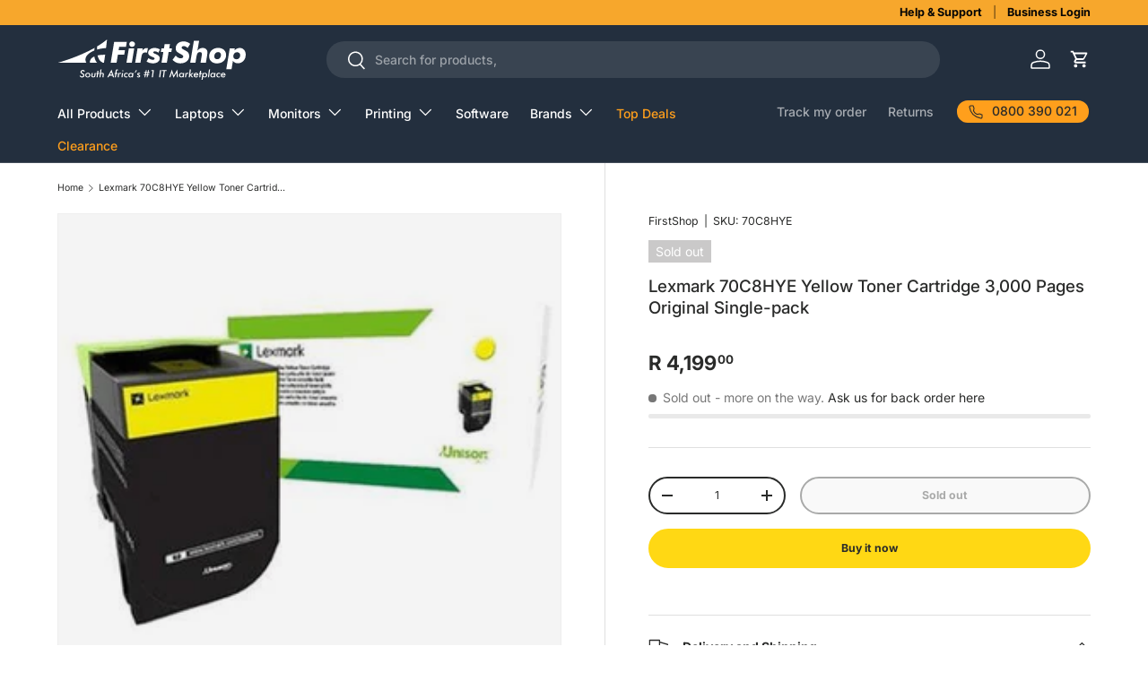

--- FILE ---
content_type: text/html; charset=utf-8
request_url: https://www.firstshop.co.za/products/lexmark-70c8hye-yellow-toner-cartridge-3-000-pages-original-single-pack-89276
body_size: 32339
content:















<!doctype html>
<html class="no-js" lang="en" dir="ltr">
<head>
<meta name="google-site-verification" content="YoWLp_jaLvN7U5W-ykdktFX5dY0Bfyk_lMitvhwJ6IY" /><meta charset="utf-8">
<meta name="viewport" content="width=device-width,initial-scale=1">
<title>Lexmark 70C8HYE Yellow Toner Cartridge 3,000 Pages Original Single-pac &ndash; FirstShop</title><link rel="canonical" href="https://www.firstshop.co.za/products/lexmark-70c8hye-yellow-toner-cartridge-3-000-pages-original-single-pack-89276"><link rel="icon" href="//www.firstshop.co.za/cdn/shop/files/FS-favicon-2022.png?crop=center&height=48&v=1738437869&width=48" type="image/png">
  <link rel="apple-touch-icon" href="//www.firstshop.co.za/cdn/shop/files/FS-favicon-2022.png?crop=center&height=180&v=1738437869&width=180"><meta name="description" content="Lexmark 70C8HYE Yellow Toner Cartridge and other Lexmark products available at FirstShop South-Africa. Price, availability and reviews for Lexmark 70C8HYE Yellow Toner Cartridge"><meta property="og:site_name" content="FirstShop">
<meta property="og:url" content="https://www.firstshop.co.za/products/lexmark-70c8hye-yellow-toner-cartridge-3-000-pages-original-single-pack-89276">
<meta property="og:title" content="Lexmark 70C8HYE Yellow Toner Cartridge 3,000 Pages Original Single-pac">
<meta property="og:type" content="product">
<meta property="og:description" content="Lexmark 70C8HYE Yellow Toner Cartridge and other Lexmark products available at FirstShop South-Africa. Price, availability and reviews for Lexmark 70C8HYE Yellow Toner Cartridge"><meta property="og:image" content="http://www.firstshop.co.za/cdn/shop/products/70c8hye-toner-20642788802724.png?crop=center&height=1200&v=1630588479&width=1200">
  <meta property="og:image:secure_url" content="https://www.firstshop.co.za/cdn/shop/products/70c8hye-toner-20642788802724.png?crop=center&height=1200&v=1630588479&width=1200">
  <meta property="og:image:width" content="395">
  <meta property="og:image:height" content="395"><meta property="og:price:amount" content="4,199.00">
  <meta property="og:price:currency" content="ZAR"><meta name="twitter:card" content="summary_large_image">
<meta name="twitter:title" content="Lexmark 70C8HYE Yellow Toner Cartridge 3,000 Pages Original Single-pac">
<meta name="twitter:description" content="Lexmark 70C8HYE Yellow Toner Cartridge and other Lexmark products available at FirstShop South-Africa. Price, availability and reviews for Lexmark 70C8HYE Yellow Toner Cartridge">
<link rel="preload" href="//www.firstshop.co.za/cdn/shop/t/26/assets/main.css?v=171986751195675404661742893266" as="style"><style data-shopify>
@font-face {
  font-family: Inter;
  font-weight: 400;
  font-style: normal;
  font-display: swap;
  src: url("//www.firstshop.co.za/cdn/fonts/inter/inter_n4.b2a3f24c19b4de56e8871f609e73ca7f6d2e2bb9.woff2") format("woff2"),
       url("//www.firstshop.co.za/cdn/fonts/inter/inter_n4.af8052d517e0c9ffac7b814872cecc27ae1fa132.woff") format("woff");
}
@font-face {
  font-family: Inter;
  font-weight: 700;
  font-style: normal;
  font-display: swap;
  src: url("//www.firstshop.co.za/cdn/fonts/inter/inter_n7.02711e6b374660cfc7915d1afc1c204e633421e4.woff2") format("woff2"),
       url("//www.firstshop.co.za/cdn/fonts/inter/inter_n7.6dab87426f6b8813070abd79972ceaf2f8d3b012.woff") format("woff");
}
@font-face {
  font-family: Inter;
  font-weight: 400;
  font-style: italic;
  font-display: swap;
  src: url("//www.firstshop.co.za/cdn/fonts/inter/inter_i4.feae1981dda792ab80d117249d9c7e0f1017e5b3.woff2") format("woff2"),
       url("//www.firstshop.co.za/cdn/fonts/inter/inter_i4.62773b7113d5e5f02c71486623cf828884c85c6e.woff") format("woff");
}
@font-face {
  font-family: Inter;
  font-weight: 700;
  font-style: italic;
  font-display: swap;
  src: url("//www.firstshop.co.za/cdn/fonts/inter/inter_i7.b377bcd4cc0f160622a22d638ae7e2cd9b86ea4c.woff2") format("woff2"),
       url("//www.firstshop.co.za/cdn/fonts/inter/inter_i7.7c69a6a34e3bb44fcf6f975857e13b9a9b25beb4.woff") format("woff");
}
@font-face {
  font-family: Inter;
  font-weight: 500;
  font-style: normal;
  font-display: swap;
  src: url("//www.firstshop.co.za/cdn/fonts/inter/inter_n5.d7101d5e168594dd06f56f290dd759fba5431d97.woff2") format("woff2"),
       url("//www.firstshop.co.za/cdn/fonts/inter/inter_n5.5332a76bbd27da00474c136abb1ca3cbbf259068.woff") format("woff");
}
@font-face {
  font-family: Inter;
  font-weight: 500;
  font-style: normal;
  font-display: swap;
  src: url("//www.firstshop.co.za/cdn/fonts/inter/inter_n5.d7101d5e168594dd06f56f290dd759fba5431d97.woff2") format("woff2"),
       url("//www.firstshop.co.za/cdn/fonts/inter/inter_n5.5332a76bbd27da00474c136abb1ca3cbbf259068.woff") format("woff");
}
:root {
      --bg-color: 255 255 255 / 1.0;
      --bg-color-og: 255 255 255 / 1.0;
      --heading-color: 42 43 42;
      --text-color: 42 43 42;
      --text-color-og: 42 43 42;
      --scrollbar-color: 42 43 42;
      --link-color: 42 43 42;
      --link-color-og: 42 43 42;
      --star-color: 255 159 28;--swatch-border-color-default: 212 213 212;
        --swatch-border-color-active: 149 149 149;
        --swatch-card-size: 24px;
        --swatch-variant-picker-size: 64px;--color-scheme-1-bg: 244 244 244 / 1.0;
      --color-scheme-1-grad: linear-gradient(180deg, rgba(244, 244, 244, 1), rgba(244, 244, 244, 1) 100%);
      --color-scheme-1-heading: 42 43 42;
      --color-scheme-1-text: 42 43 42;
      --color-scheme-1-btn-bg: 255 159 28;
      --color-scheme-1-btn-text: 255 255 255;
      --color-scheme-1-btn-bg-hover: 255 180 77;--color-scheme-2-bg: 57 102 219 / 1.0;
      --color-scheme-2-grad: ;
      --color-scheme-2-heading: 255 216 20;
      --color-scheme-2-text: 255 255 255;
      --color-scheme-2-btn-bg: 255 159 28;
      --color-scheme-2-btn-text: 255 255 255;
      --color-scheme-2-btn-bg-hover: 255 180 77;--color-scheme-3-bg: 14 43 88 / 1.0;
      --color-scheme-3-grad: ;
      --color-scheme-3-heading: 17 239 227;
      --color-scheme-3-text: 255 255 255;
      --color-scheme-3-btn-bg: 17 239 227;
      --color-scheme-3-btn-text: 14 43 88;
      --color-scheme-3-btn-bg-hover: 18 224 220;

      --drawer-bg-color: 255 255 255 / 1.0;
      --drawer-text-color: 42 43 42;

      --panel-bg-color: 244 244 244 / 1.0;
      --panel-heading-color: 42 43 42;
      --panel-text-color: 42 43 42;

      --in-stock-text-color: 55 169 112;
      --low-stock-text-color: 210 134 26;
      --very-low-stock-text-color: 180 12 28;
      --no-stock-text-color: 119 119 119;
      --no-stock-backordered-text-color: 119 119 119;

      --error-bg-color: 252 237 238;
      --error-text-color: 180 12 28;
      --success-bg-color: 232 246 234;
      --success-text-color: 44 126 63;
      --info-bg-color: 228 237 250;
      --info-text-color: 26 102 210;

      --heading-font-family: Inter, sans-serif;
      --heading-font-style: normal;
      --heading-font-weight: 500;
      --heading-scale-start: 2;

      --navigation-font-family: Inter, sans-serif;
      --navigation-font-style: normal;
      --navigation-font-weight: 500;--heading-text-transform: none;
--subheading-text-transform: none;
      --body-font-family: Inter, sans-serif;
      --body-font-style: normal;
      --body-font-weight: 400;
      --body-font-size: 14;

      --section-gap: 32;
      --heading-gap: calc(8 * var(--space-unit));--heading-gap: calc(6 * var(--space-unit));--grid-column-gap: 20px;--btn-bg-color: 255 216 20;
      --btn-bg-hover-color: 232 198 30;
      --btn-text-color: 42 43 42;
      --btn-bg-color-og: 255 216 20;
      --btn-text-color-og: 42 43 42;
      --btn-alt-bg-color: 255 255 255;
      --btn-alt-bg-alpha: 1.0;
      --btn-alt-text-color: 42 43 42;
      --btn-border-width: 2px;
      --btn-padding-y: 12px;

      
      --btn-border-radius: 22px;
      

      --btn-lg-border-radius: 50%;
      --btn-icon-border-radius: 50%;
      --input-with-btn-inner-radius: var(--btn-border-radius);

      --input-bg-color: 255 255 255 / 1.0;
      --input-text-color: 42 43 42;
      --input-border-width: 2px;
      --input-border-radius: 20px;
      --textarea-border-radius: 12px;
      --input-border-radius: 22px;
      --input-bg-color-diff-3: #f7f7f7;
      --input-bg-color-diff-6: #f0f0f0;

      --modal-border-radius: 16px;
      --modal-overlay-color: 0 0 0;
      --modal-overlay-opacity: 0.4;
      --drawer-border-radius: 16px;
      --overlay-border-radius: 0px;--custom-label-bg-color: 68 255 209;
      --custom-label-text-color: 42 43 42;--sale-label-bg-color: 252 0 54;
      --sale-label-text-color: 255 255 255;--sold-out-label-bg-color: 202 201 201;
      --sold-out-label-text-color: 255 255 255;--new-label-bg-color: 48 101 73;
      --new-label-text-color: 120 250 174;--preorder-label-bg-color: 0 166 237;
      --preorder-label-text-color: 255 255 255;

      --page-width: 1440px;
      --gutter-sm: 20px;
      --gutter-md: 32px;
      --gutter-lg: 64px;

      --payment-terms-bg-color: #ffffff;

      --coll-card-bg-color: #F9F9F9;
      --coll-card-border-color: #f2f2f2;--blend-bg-color: #f4f4f4;

      --reading-width: 48em;
    }

    @media (max-width: 769px) {
      :root {
        --reading-width: 36em;
      }
    }
  </style><link rel="stylesheet" href="//www.firstshop.co.za/cdn/shop/t/26/assets/main.css?v=171986751195675404661742893266">
  <script src="//www.firstshop.co.za/cdn/shop/t/26/assets/main.js?v=2050684634816504901742893266" defer="defer"></script><link rel="preload" href="//www.firstshop.co.za/cdn/fonts/inter/inter_n4.b2a3f24c19b4de56e8871f609e73ca7f6d2e2bb9.woff2" as="font" type="font/woff2" crossorigin fetchpriority="high"><link rel="preload" href="//www.firstshop.co.za/cdn/fonts/inter/inter_n5.d7101d5e168594dd06f56f290dd759fba5431d97.woff2" as="font" type="font/woff2" crossorigin fetchpriority="high">
  <script>window.performance && window.performance.mark && window.performance.mark('shopify.content_for_header.start');</script><meta name="google-site-verification" content="YoWLp_jaLvN7U5W-ykdktFX5dY0Bfyk_lMitvhwJ6IY">
<meta id="shopify-digital-wallet" name="shopify-digital-wallet" content="/45758939300/digital_wallets/dialog">
<link rel="alternate" type="application/json+oembed" href="https://www.firstshop.co.za/products/lexmark-70c8hye-yellow-toner-cartridge-3-000-pages-original-single-pack-89276.oembed">
<script async="async" src="/checkouts/internal/preloads.js?locale=en-ZA"></script>
<script id="shopify-features" type="application/json">{"accessToken":"710c29f903a66b335cbce376be0f29da","betas":["rich-media-storefront-analytics"],"domain":"www.firstshop.co.za","predictiveSearch":true,"shopId":45758939300,"locale":"en"}</script>
<script>var Shopify = Shopify || {};
Shopify.shop = "firstshop-sa.myshopify.com";
Shopify.locale = "en";
Shopify.currency = {"active":"ZAR","rate":"1.0"};
Shopify.country = "ZA";
Shopify.theme = {"name":"FirstShop Theme","id":176177906031,"schema_name":"Enterprise","schema_version":"1.5.2","theme_store_id":1657,"role":"main"};
Shopify.theme.handle = "null";
Shopify.theme.style = {"id":null,"handle":null};
Shopify.cdnHost = "www.firstshop.co.za/cdn";
Shopify.routes = Shopify.routes || {};
Shopify.routes.root = "/";</script>
<script type="module">!function(o){(o.Shopify=o.Shopify||{}).modules=!0}(window);</script>
<script>!function(o){function n(){var o=[];function n(){o.push(Array.prototype.slice.apply(arguments))}return n.q=o,n}var t=o.Shopify=o.Shopify||{};t.loadFeatures=n(),t.autoloadFeatures=n()}(window);</script>
<script id="shop-js-analytics" type="application/json">{"pageType":"product"}</script>
<script defer="defer" async type="module" src="//www.firstshop.co.za/cdn/shopifycloud/shop-js/modules/v2/client.init-shop-cart-sync_BT-GjEfc.en.esm.js"></script>
<script defer="defer" async type="module" src="//www.firstshop.co.za/cdn/shopifycloud/shop-js/modules/v2/chunk.common_D58fp_Oc.esm.js"></script>
<script defer="defer" async type="module" src="//www.firstshop.co.za/cdn/shopifycloud/shop-js/modules/v2/chunk.modal_xMitdFEc.esm.js"></script>
<script type="module">
  await import("//www.firstshop.co.za/cdn/shopifycloud/shop-js/modules/v2/client.init-shop-cart-sync_BT-GjEfc.en.esm.js");
await import("//www.firstshop.co.za/cdn/shopifycloud/shop-js/modules/v2/chunk.common_D58fp_Oc.esm.js");
await import("//www.firstshop.co.za/cdn/shopifycloud/shop-js/modules/v2/chunk.modal_xMitdFEc.esm.js");

  window.Shopify.SignInWithShop?.initShopCartSync?.({"fedCMEnabled":true,"windoidEnabled":true});

</script>
<script>(function() {
  var isLoaded = false;
  function asyncLoad() {
    if (isLoaded) return;
    isLoaded = true;
    var urls = ["https:\/\/na.shgcdn3.com\/collector.js?shop=firstshop-sa.myshopify.com","\/\/cdn.shopify.com\/proxy\/f21420594f2abdacd8c512d6f02aa538b4bfda994e1f8df3b1fd55dc6350f602\/api.goaffpro.com\/loader.js?shop=firstshop-sa.myshopify.com\u0026sp-cache-control=cHVibGljLCBtYXgtYWdlPTkwMA","https:\/\/sfdr.co\/sfdr.js?sid=41988\u0026shop=firstshop-sa.myshopify.com","\/\/fw-cdn.com\/11446825\/4114420.js?shop=firstshop-sa.myshopify.com","https:\/\/d1ggrngj0uwslm.cloudfront.net\/fm_adhoc_scripts\/added_product_cart.js?shop=firstshop-sa.myshopify.com","https:\/\/d1ggrngj0uwslm.cloudfront.net\/fm_adhoc_scripts\/viewed_product.js?shop=firstshop-sa.myshopify.com"];
    for (var i = 0; i < urls.length; i++) {
      var s = document.createElement('script');
      s.type = 'text/javascript';
      s.async = true;
      s.src = urls[i];
      var x = document.getElementsByTagName('script')[0];
      x.parentNode.insertBefore(s, x);
    }
  };
  if(window.attachEvent) {
    window.attachEvent('onload', asyncLoad);
  } else {
    window.addEventListener('load', asyncLoad, false);
  }
})();</script>
<script id="__st">var __st={"a":45758939300,"offset":7200,"reqid":"cedc0043-a4d4-4103-82cd-7cea5ad08de8-1769327807","pageurl":"www.firstshop.co.za\/products\/lexmark-70c8hye-yellow-toner-cartridge-3-000-pages-original-single-pack-89276","u":"7e0611269cc0","p":"product","rtyp":"product","rid":5862233931940};</script>
<script>window.ShopifyPaypalV4VisibilityTracking = true;</script>
<script id="captcha-bootstrap">!function(){'use strict';const t='contact',e='account',n='new_comment',o=[[t,t],['blogs',n],['comments',n],[t,'customer']],c=[[e,'customer_login'],[e,'guest_login'],[e,'recover_customer_password'],[e,'create_customer']],r=t=>t.map((([t,e])=>`form[action*='/${t}']:not([data-nocaptcha='true']) input[name='form_type'][value='${e}']`)).join(','),a=t=>()=>t?[...document.querySelectorAll(t)].map((t=>t.form)):[];function s(){const t=[...o],e=r(t);return a(e)}const i='password',u='form_key',d=['recaptcha-v3-token','g-recaptcha-response','h-captcha-response',i],f=()=>{try{return window.sessionStorage}catch{return}},m='__shopify_v',_=t=>t.elements[u];function p(t,e,n=!1){try{const o=window.sessionStorage,c=JSON.parse(o.getItem(e)),{data:r}=function(t){const{data:e,action:n}=t;return t[m]||n?{data:e,action:n}:{data:t,action:n}}(c);for(const[e,n]of Object.entries(r))t.elements[e]&&(t.elements[e].value=n);n&&o.removeItem(e)}catch(o){console.error('form repopulation failed',{error:o})}}const l='form_type',E='cptcha';function T(t){t.dataset[E]=!0}const w=window,h=w.document,L='Shopify',v='ce_forms',y='captcha';let A=!1;((t,e)=>{const n=(g='f06e6c50-85a8-45c8-87d0-21a2b65856fe',I='https://cdn.shopify.com/shopifycloud/storefront-forms-hcaptcha/ce_storefront_forms_captcha_hcaptcha.v1.5.2.iife.js',D={infoText:'Protected by hCaptcha',privacyText:'Privacy',termsText:'Terms'},(t,e,n)=>{const o=w[L][v],c=o.bindForm;if(c)return c(t,g,e,D).then(n);var r;o.q.push([[t,g,e,D],n]),r=I,A||(h.body.append(Object.assign(h.createElement('script'),{id:'captcha-provider',async:!0,src:r})),A=!0)});var g,I,D;w[L]=w[L]||{},w[L][v]=w[L][v]||{},w[L][v].q=[],w[L][y]=w[L][y]||{},w[L][y].protect=function(t,e){n(t,void 0,e),T(t)},Object.freeze(w[L][y]),function(t,e,n,w,h,L){const[v,y,A,g]=function(t,e,n){const i=e?o:[],u=t?c:[],d=[...i,...u],f=r(d),m=r(i),_=r(d.filter((([t,e])=>n.includes(e))));return[a(f),a(m),a(_),s()]}(w,h,L),I=t=>{const e=t.target;return e instanceof HTMLFormElement?e:e&&e.form},D=t=>v().includes(t);t.addEventListener('submit',(t=>{const e=I(t);if(!e)return;const n=D(e)&&!e.dataset.hcaptchaBound&&!e.dataset.recaptchaBound,o=_(e),c=g().includes(e)&&(!o||!o.value);(n||c)&&t.preventDefault(),c&&!n&&(function(t){try{if(!f())return;!function(t){const e=f();if(!e)return;const n=_(t);if(!n)return;const o=n.value;o&&e.removeItem(o)}(t);const e=Array.from(Array(32),(()=>Math.random().toString(36)[2])).join('');!function(t,e){_(t)||t.append(Object.assign(document.createElement('input'),{type:'hidden',name:u})),t.elements[u].value=e}(t,e),function(t,e){const n=f();if(!n)return;const o=[...t.querySelectorAll(`input[type='${i}']`)].map((({name:t})=>t)),c=[...d,...o],r={};for(const[a,s]of new FormData(t).entries())c.includes(a)||(r[a]=s);n.setItem(e,JSON.stringify({[m]:1,action:t.action,data:r}))}(t,e)}catch(e){console.error('failed to persist form',e)}}(e),e.submit())}));const S=(t,e)=>{t&&!t.dataset[E]&&(n(t,e.some((e=>e===t))),T(t))};for(const o of['focusin','change'])t.addEventListener(o,(t=>{const e=I(t);D(e)&&S(e,y())}));const B=e.get('form_key'),M=e.get(l),P=B&&M;t.addEventListener('DOMContentLoaded',(()=>{const t=y();if(P)for(const e of t)e.elements[l].value===M&&p(e,B);[...new Set([...A(),...v().filter((t=>'true'===t.dataset.shopifyCaptcha))])].forEach((e=>S(e,t)))}))}(h,new URLSearchParams(w.location.search),n,t,e,['guest_login'])})(!0,!0)}();</script>
<script integrity="sha256-4kQ18oKyAcykRKYeNunJcIwy7WH5gtpwJnB7kiuLZ1E=" data-source-attribution="shopify.loadfeatures" defer="defer" src="//www.firstshop.co.za/cdn/shopifycloud/storefront/assets/storefront/load_feature-a0a9edcb.js" crossorigin="anonymous"></script>
<script data-source-attribution="shopify.dynamic_checkout.dynamic.init">var Shopify=Shopify||{};Shopify.PaymentButton=Shopify.PaymentButton||{isStorefrontPortableWallets:!0,init:function(){window.Shopify.PaymentButton.init=function(){};var t=document.createElement("script");t.src="https://www.firstshop.co.za/cdn/shopifycloud/portable-wallets/latest/portable-wallets.en.js",t.type="module",document.head.appendChild(t)}};
</script>
<script data-source-attribution="shopify.dynamic_checkout.buyer_consent">
  function portableWalletsHideBuyerConsent(e){var t=document.getElementById("shopify-buyer-consent"),n=document.getElementById("shopify-subscription-policy-button");t&&n&&(t.classList.add("hidden"),t.setAttribute("aria-hidden","true"),n.removeEventListener("click",e))}function portableWalletsShowBuyerConsent(e){var t=document.getElementById("shopify-buyer-consent"),n=document.getElementById("shopify-subscription-policy-button");t&&n&&(t.classList.remove("hidden"),t.removeAttribute("aria-hidden"),n.addEventListener("click",e))}window.Shopify?.PaymentButton&&(window.Shopify.PaymentButton.hideBuyerConsent=portableWalletsHideBuyerConsent,window.Shopify.PaymentButton.showBuyerConsent=portableWalletsShowBuyerConsent);
</script>
<script>
  function portableWalletsCleanup(e){e&&e.src&&console.error("Failed to load portable wallets script "+e.src);var t=document.querySelectorAll("shopify-accelerated-checkout .shopify-payment-button__skeleton, shopify-accelerated-checkout-cart .wallet-cart-button__skeleton"),e=document.getElementById("shopify-buyer-consent");for(let e=0;e<t.length;e++)t[e].remove();e&&e.remove()}function portableWalletsNotLoadedAsModule(e){e instanceof ErrorEvent&&"string"==typeof e.message&&e.message.includes("import.meta")&&"string"==typeof e.filename&&e.filename.includes("portable-wallets")&&(window.removeEventListener("error",portableWalletsNotLoadedAsModule),window.Shopify.PaymentButton.failedToLoad=e,"loading"===document.readyState?document.addEventListener("DOMContentLoaded",window.Shopify.PaymentButton.init):window.Shopify.PaymentButton.init())}window.addEventListener("error",portableWalletsNotLoadedAsModule);
</script>

<script type="module" src="https://www.firstshop.co.za/cdn/shopifycloud/portable-wallets/latest/portable-wallets.en.js" onError="portableWalletsCleanup(this)" crossorigin="anonymous"></script>
<script nomodule>
  document.addEventListener("DOMContentLoaded", portableWalletsCleanup);
</script>

<link id="shopify-accelerated-checkout-styles" rel="stylesheet" media="screen" href="https://www.firstshop.co.za/cdn/shopifycloud/portable-wallets/latest/accelerated-checkout-backwards-compat.css" crossorigin="anonymous">
<style id="shopify-accelerated-checkout-cart">
        #shopify-buyer-consent {
  margin-top: 1em;
  display: inline-block;
  width: 100%;
}

#shopify-buyer-consent.hidden {
  display: none;
}

#shopify-subscription-policy-button {
  background: none;
  border: none;
  padding: 0;
  text-decoration: underline;
  font-size: inherit;
  cursor: pointer;
}

#shopify-subscription-policy-button::before {
  box-shadow: none;
}

      </style>
<script id="sections-script" data-sections="header,footer" defer="defer" src="//www.firstshop.co.za/cdn/shop/t/26/compiled_assets/scripts.js?v=342630"></script>
<script>window.performance && window.performance.mark && window.performance.mark('shopify.content_for_header.end');</script>
  





  <script type="text/javascript">
    
      window.__shgMoneyFormat = window.__shgMoneyFormat || {"ZAR":{"currency":"ZAR","currency_symbol":"R","currency_symbol_location":"left","decimal_places":2,"decimal_separator":".","thousands_separator":","}};
    
    window.__shgCurrentCurrencyCode = window.__shgCurrentCurrencyCode || {
      currency: "ZAR",
      currency_symbol: "R",
      decimal_separator: ".",
      thousands_separator: ",",
      decimal_places: 2,
      currency_symbol_location: "left"
    };
  </script>



<script src="//www.firstshop.co.za/cdn/shop/t/26/assets/blur-messages.js?v=98620774460636405321742893266" defer="defer"></script>

  <script>document.documentElement.className = document.documentElement.className.replace('no-js', 'js');</script><!-- CC Custom Head Start --><!-- CC Custom Head End --><link href="//www.firstshop.co.za/cdn/shop/t/26/assets/product-specs.css?v=37978487132939630061742893266" rel="stylesheet" type="text/css" media="all" />
  

  

<script type="text/javascript">
  
    window.SHG_CUSTOMER = null;
  
</script>







  
<!-- BEGIN app block: shopify://apps/klaviyo-email-marketing-sms/blocks/klaviyo-onsite-embed/2632fe16-c075-4321-a88b-50b567f42507 -->












  <script async src="https://static.klaviyo.com/onsite/js/SELSbf/klaviyo.js?company_id=SELSbf"></script>
  <script>!function(){if(!window.klaviyo){window._klOnsite=window._klOnsite||[];try{window.klaviyo=new Proxy({},{get:function(n,i){return"push"===i?function(){var n;(n=window._klOnsite).push.apply(n,arguments)}:function(){for(var n=arguments.length,o=new Array(n),w=0;w<n;w++)o[w]=arguments[w];var t="function"==typeof o[o.length-1]?o.pop():void 0,e=new Promise((function(n){window._klOnsite.push([i].concat(o,[function(i){t&&t(i),n(i)}]))}));return e}}})}catch(n){window.klaviyo=window.klaviyo||[],window.klaviyo.push=function(){var n;(n=window._klOnsite).push.apply(n,arguments)}}}}();</script>

  
    <script id="viewed_product">
      if (item == null) {
        var _learnq = _learnq || [];

        var MetafieldReviews = null
        var MetafieldYotpoRating = null
        var MetafieldYotpoCount = null
        var MetafieldLooxRating = null
        var MetafieldLooxCount = null
        var okendoProduct = null
        var okendoProductReviewCount = null
        var okendoProductReviewAverageValue = null
        try {
          // The following fields are used for Customer Hub recently viewed in order to add reviews.
          // This information is not part of __kla_viewed. Instead, it is part of __kla_viewed_reviewed_items
          MetafieldReviews = {};
          MetafieldYotpoRating = null
          MetafieldYotpoCount = null
          MetafieldLooxRating = null
          MetafieldLooxCount = null

          okendoProduct = null
          // If the okendo metafield is not legacy, it will error, which then requires the new json formatted data
          if (okendoProduct && 'error' in okendoProduct) {
            okendoProduct = null
          }
          okendoProductReviewCount = okendoProduct ? okendoProduct.reviewCount : null
          okendoProductReviewAverageValue = okendoProduct ? okendoProduct.reviewAverageValue : null
        } catch (error) {
          console.error('Error in Klaviyo onsite reviews tracking:', error);
        }

        var item = {
          Name: "Lexmark 70C8HYE Yellow Toner Cartridge 3,000 Pages Original Single-pack",
          ProductID: 5862233931940,
          Categories: ["Input Devices","Printers, Ink \u0026 Toner"],
          ImageURL: "https://www.firstshop.co.za/cdn/shop/products/70c8hye-toner-20642788802724_grande.png?v=1630588479",
          URL: "https://www.firstshop.co.za/products/lexmark-70c8hye-yellow-toner-cartridge-3-000-pages-original-single-pack-89276",
          Brand: "FirstShop",
          Price: "R 4,199.00",
          Value: "4,199.00",
          CompareAtPrice: "R 0.00"
        };
        _learnq.push(['track', 'Viewed Product', item]);
        _learnq.push(['trackViewedItem', {
          Title: item.Name,
          ItemId: item.ProductID,
          Categories: item.Categories,
          ImageUrl: item.ImageURL,
          Url: item.URL,
          Metadata: {
            Brand: item.Brand,
            Price: item.Price,
            Value: item.Value,
            CompareAtPrice: item.CompareAtPrice
          },
          metafields:{
            reviews: MetafieldReviews,
            yotpo:{
              rating: MetafieldYotpoRating,
              count: MetafieldYotpoCount,
            },
            loox:{
              rating: MetafieldLooxRating,
              count: MetafieldLooxCount,
            },
            okendo: {
              rating: okendoProductReviewAverageValue,
              count: okendoProductReviewCount,
            }
          }
        }]);
      }
    </script>
  




  <script>
    window.klaviyoReviewsProductDesignMode = false
  </script>







<!-- END app block --><link href="https://monorail-edge.shopifysvc.com" rel="dns-prefetch">
<script>(function(){if ("sendBeacon" in navigator && "performance" in window) {try {var session_token_from_headers = performance.getEntriesByType('navigation')[0].serverTiming.find(x => x.name == '_s').description;} catch {var session_token_from_headers = undefined;}var session_cookie_matches = document.cookie.match(/_shopify_s=([^;]*)/);var session_token_from_cookie = session_cookie_matches && session_cookie_matches.length === 2 ? session_cookie_matches[1] : "";var session_token = session_token_from_headers || session_token_from_cookie || "";function handle_abandonment_event(e) {var entries = performance.getEntries().filter(function(entry) {return /monorail-edge.shopifysvc.com/.test(entry.name);});if (!window.abandonment_tracked && entries.length === 0) {window.abandonment_tracked = true;var currentMs = Date.now();var navigation_start = performance.timing.navigationStart;var payload = {shop_id: 45758939300,url: window.location.href,navigation_start,duration: currentMs - navigation_start,session_token,page_type: "product"};window.navigator.sendBeacon("https://monorail-edge.shopifysvc.com/v1/produce", JSON.stringify({schema_id: "online_store_buyer_site_abandonment/1.1",payload: payload,metadata: {event_created_at_ms: currentMs,event_sent_at_ms: currentMs}}));}}window.addEventListener('pagehide', handle_abandonment_event);}}());</script>
<script id="web-pixels-manager-setup">(function e(e,d,r,n,o){if(void 0===o&&(o={}),!Boolean(null===(a=null===(i=window.Shopify)||void 0===i?void 0:i.analytics)||void 0===a?void 0:a.replayQueue)){var i,a;window.Shopify=window.Shopify||{};var t=window.Shopify;t.analytics=t.analytics||{};var s=t.analytics;s.replayQueue=[],s.publish=function(e,d,r){return s.replayQueue.push([e,d,r]),!0};try{self.performance.mark("wpm:start")}catch(e){}var l=function(){var e={modern:/Edge?\/(1{2}[4-9]|1[2-9]\d|[2-9]\d{2}|\d{4,})\.\d+(\.\d+|)|Firefox\/(1{2}[4-9]|1[2-9]\d|[2-9]\d{2}|\d{4,})\.\d+(\.\d+|)|Chrom(ium|e)\/(9{2}|\d{3,})\.\d+(\.\d+|)|(Maci|X1{2}).+ Version\/(15\.\d+|(1[6-9]|[2-9]\d|\d{3,})\.\d+)([,.]\d+|)( \(\w+\)|)( Mobile\/\w+|) Safari\/|Chrome.+OPR\/(9{2}|\d{3,})\.\d+\.\d+|(CPU[ +]OS|iPhone[ +]OS|CPU[ +]iPhone|CPU IPhone OS|CPU iPad OS)[ +]+(15[._]\d+|(1[6-9]|[2-9]\d|\d{3,})[._]\d+)([._]\d+|)|Android:?[ /-](13[3-9]|1[4-9]\d|[2-9]\d{2}|\d{4,})(\.\d+|)(\.\d+|)|Android.+Firefox\/(13[5-9]|1[4-9]\d|[2-9]\d{2}|\d{4,})\.\d+(\.\d+|)|Android.+Chrom(ium|e)\/(13[3-9]|1[4-9]\d|[2-9]\d{2}|\d{4,})\.\d+(\.\d+|)|SamsungBrowser\/([2-9]\d|\d{3,})\.\d+/,legacy:/Edge?\/(1[6-9]|[2-9]\d|\d{3,})\.\d+(\.\d+|)|Firefox\/(5[4-9]|[6-9]\d|\d{3,})\.\d+(\.\d+|)|Chrom(ium|e)\/(5[1-9]|[6-9]\d|\d{3,})\.\d+(\.\d+|)([\d.]+$|.*Safari\/(?![\d.]+ Edge\/[\d.]+$))|(Maci|X1{2}).+ Version\/(10\.\d+|(1[1-9]|[2-9]\d|\d{3,})\.\d+)([,.]\d+|)( \(\w+\)|)( Mobile\/\w+|) Safari\/|Chrome.+OPR\/(3[89]|[4-9]\d|\d{3,})\.\d+\.\d+|(CPU[ +]OS|iPhone[ +]OS|CPU[ +]iPhone|CPU IPhone OS|CPU iPad OS)[ +]+(10[._]\d+|(1[1-9]|[2-9]\d|\d{3,})[._]\d+)([._]\d+|)|Android:?[ /-](13[3-9]|1[4-9]\d|[2-9]\d{2}|\d{4,})(\.\d+|)(\.\d+|)|Mobile Safari.+OPR\/([89]\d|\d{3,})\.\d+\.\d+|Android.+Firefox\/(13[5-9]|1[4-9]\d|[2-9]\d{2}|\d{4,})\.\d+(\.\d+|)|Android.+Chrom(ium|e)\/(13[3-9]|1[4-9]\d|[2-9]\d{2}|\d{4,})\.\d+(\.\d+|)|Android.+(UC? ?Browser|UCWEB|U3)[ /]?(15\.([5-9]|\d{2,})|(1[6-9]|[2-9]\d|\d{3,})\.\d+)\.\d+|SamsungBrowser\/(5\.\d+|([6-9]|\d{2,})\.\d+)|Android.+MQ{2}Browser\/(14(\.(9|\d{2,})|)|(1[5-9]|[2-9]\d|\d{3,})(\.\d+|))(\.\d+|)|K[Aa][Ii]OS\/(3\.\d+|([4-9]|\d{2,})\.\d+)(\.\d+|)/},d=e.modern,r=e.legacy,n=navigator.userAgent;return n.match(d)?"modern":n.match(r)?"legacy":"unknown"}(),u="modern"===l?"modern":"legacy",c=(null!=n?n:{modern:"",legacy:""})[u],f=function(e){return[e.baseUrl,"/wpm","/b",e.hashVersion,"modern"===e.buildTarget?"m":"l",".js"].join("")}({baseUrl:d,hashVersion:r,buildTarget:u}),m=function(e){var d=e.version,r=e.bundleTarget,n=e.surface,o=e.pageUrl,i=e.monorailEndpoint;return{emit:function(e){var a=e.status,t=e.errorMsg,s=(new Date).getTime(),l=JSON.stringify({metadata:{event_sent_at_ms:s},events:[{schema_id:"web_pixels_manager_load/3.1",payload:{version:d,bundle_target:r,page_url:o,status:a,surface:n,error_msg:t},metadata:{event_created_at_ms:s}}]});if(!i)return console&&console.warn&&console.warn("[Web Pixels Manager] No Monorail endpoint provided, skipping logging."),!1;try{return self.navigator.sendBeacon.bind(self.navigator)(i,l)}catch(e){}var u=new XMLHttpRequest;try{return u.open("POST",i,!0),u.setRequestHeader("Content-Type","text/plain"),u.send(l),!0}catch(e){return console&&console.warn&&console.warn("[Web Pixels Manager] Got an unhandled error while logging to Monorail."),!1}}}}({version:r,bundleTarget:l,surface:e.surface,pageUrl:self.location.href,monorailEndpoint:e.monorailEndpoint});try{o.browserTarget=l,function(e){var d=e.src,r=e.async,n=void 0===r||r,o=e.onload,i=e.onerror,a=e.sri,t=e.scriptDataAttributes,s=void 0===t?{}:t,l=document.createElement("script"),u=document.querySelector("head"),c=document.querySelector("body");if(l.async=n,l.src=d,a&&(l.integrity=a,l.crossOrigin="anonymous"),s)for(var f in s)if(Object.prototype.hasOwnProperty.call(s,f))try{l.dataset[f]=s[f]}catch(e){}if(o&&l.addEventListener("load",o),i&&l.addEventListener("error",i),u)u.appendChild(l);else{if(!c)throw new Error("Did not find a head or body element to append the script");c.appendChild(l)}}({src:f,async:!0,onload:function(){if(!function(){var e,d;return Boolean(null===(d=null===(e=window.Shopify)||void 0===e?void 0:e.analytics)||void 0===d?void 0:d.initialized)}()){var d=window.webPixelsManager.init(e)||void 0;if(d){var r=window.Shopify.analytics;r.replayQueue.forEach((function(e){var r=e[0],n=e[1],o=e[2];d.publishCustomEvent(r,n,o)})),r.replayQueue=[],r.publish=d.publishCustomEvent,r.visitor=d.visitor,r.initialized=!0}}},onerror:function(){return m.emit({status:"failed",errorMsg:"".concat(f," has failed to load")})},sri:function(e){var d=/^sha384-[A-Za-z0-9+/=]+$/;return"string"==typeof e&&d.test(e)}(c)?c:"",scriptDataAttributes:o}),m.emit({status:"loading"})}catch(e){m.emit({status:"failed",errorMsg:(null==e?void 0:e.message)||"Unknown error"})}}})({shopId: 45758939300,storefrontBaseUrl: "https://www.firstshop.co.za",extensionsBaseUrl: "https://extensions.shopifycdn.com/cdn/shopifycloud/web-pixels-manager",monorailEndpoint: "https://monorail-edge.shopifysvc.com/unstable/produce_batch",surface: "storefront-renderer",enabledBetaFlags: ["2dca8a86"],webPixelsConfigList: [{"id":"1814987119","configuration":"{\"accountID\":\"SELSbf\",\"webPixelConfig\":\"eyJlbmFibGVBZGRlZFRvQ2FydEV2ZW50cyI6IHRydWV9\"}","eventPayloadVersion":"v1","runtimeContext":"STRICT","scriptVersion":"524f6c1ee37bacdca7657a665bdca589","type":"APP","apiClientId":123074,"privacyPurposes":["ANALYTICS","MARKETING"],"dataSharingAdjustments":{"protectedCustomerApprovalScopes":["read_customer_address","read_customer_email","read_customer_name","read_customer_personal_data","read_customer_phone"]}},{"id":"1437991279","configuration":"{\"store_id\":\"41988\"}","eventPayloadVersion":"v1","runtimeContext":"STRICT","scriptVersion":"78620b807a4780e461f22abf187ebcc5","type":"APP","apiClientId":210101,"privacyPurposes":["ANALYTICS"],"dataSharingAdjustments":{"protectedCustomerApprovalScopes":["read_customer_personal_data"]}},{"id":"938967407","configuration":"{\"shop\":\"firstshop-sa.myshopify.com\",\"cookie_duration\":\"15552000\"}","eventPayloadVersion":"v1","runtimeContext":"STRICT","scriptVersion":"a2e7513c3708f34b1f617d7ce88f9697","type":"APP","apiClientId":2744533,"privacyPurposes":["ANALYTICS","MARKETING"],"dataSharingAdjustments":{"protectedCustomerApprovalScopes":["read_customer_address","read_customer_email","read_customer_name","read_customer_personal_data","read_customer_phone"]}},{"id":"739115375","configuration":"{\"config\":\"{\\\"google_tag_ids\\\":[\\\"G-YG9H7BLXV6\\\",\\\"AW-988696050\\\",\\\"GT-5M3BQ5S\\\"],\\\"target_country\\\":\\\"ZA\\\",\\\"gtag_events\\\":[{\\\"type\\\":\\\"begin_checkout\\\",\\\"action_label\\\":[\\\"G-YG9H7BLXV6\\\",\\\"AW-988696050\\\/8ukfCNaa8eoBEPKbudcD\\\"]},{\\\"type\\\":\\\"search\\\",\\\"action_label\\\":[\\\"G-YG9H7BLXV6\\\",\\\"AW-988696050\\\/ts0nCNma8eoBEPKbudcD\\\"]},{\\\"type\\\":\\\"view_item\\\",\\\"action_label\\\":[\\\"G-YG9H7BLXV6\\\",\\\"AW-988696050\\\/2lvuCNCa8eoBEPKbudcD\\\",\\\"MC-KD7QLBZP4Q\\\"]},{\\\"type\\\":\\\"purchase\\\",\\\"action_label\\\":[\\\"G-YG9H7BLXV6\\\",\\\"AW-988696050\\\/n_vACM2a8eoBEPKbudcD\\\",\\\"MC-KD7QLBZP4Q\\\",\\\"AW-988696050\\\/wUGiCIuI2JYDEPKbudcD\\\"]},{\\\"type\\\":\\\"page_view\\\",\\\"action_label\\\":[\\\"G-YG9H7BLXV6\\\",\\\"AW-988696050\\\/ePCnCMqa8eoBEPKbudcD\\\",\\\"MC-KD7QLBZP4Q\\\"]},{\\\"type\\\":\\\"add_payment_info\\\",\\\"action_label\\\":[\\\"G-YG9H7BLXV6\\\",\\\"AW-988696050\\\/r3WdCNya8eoBEPKbudcD\\\"]},{\\\"type\\\":\\\"add_to_cart\\\",\\\"action_label\\\":[\\\"G-YG9H7BLXV6\\\",\\\"AW-988696050\\\/2_qUCNOa8eoBEPKbudcD\\\"]}],\\\"enable_monitoring_mode\\\":false}\"}","eventPayloadVersion":"v1","runtimeContext":"OPEN","scriptVersion":"b2a88bafab3e21179ed38636efcd8a93","type":"APP","apiClientId":1780363,"privacyPurposes":[],"dataSharingAdjustments":{"protectedCustomerApprovalScopes":["read_customer_address","read_customer_email","read_customer_name","read_customer_personal_data","read_customer_phone"]}},{"id":"315654308","configuration":"{\"pixel_id\":\"2067768550125119\",\"pixel_type\":\"facebook_pixel\",\"metaapp_system_user_token\":\"-\"}","eventPayloadVersion":"v1","runtimeContext":"OPEN","scriptVersion":"ca16bc87fe92b6042fbaa3acc2fbdaa6","type":"APP","apiClientId":2329312,"privacyPurposes":["ANALYTICS","MARKETING","SALE_OF_DATA"],"dataSharingAdjustments":{"protectedCustomerApprovalScopes":["read_customer_address","read_customer_email","read_customer_name","read_customer_personal_data","read_customer_phone"]}},{"id":"28475556","eventPayloadVersion":"1","runtimeContext":"LAX","scriptVersion":"1","type":"CUSTOM","privacyPurposes":["ANALYTICS","MARKETING","SALE_OF_DATA"],"name":"Google_Purchase"},{"id":"35586212","eventPayloadVersion":"1","runtimeContext":"LAX","scriptVersion":"1","type":"CUSTOM","privacyPurposes":["ANALYTICS","MARKETING","SALE_OF_DATA"],"name":"Google_GA4_EC"},{"id":"129597807","eventPayloadVersion":"1","runtimeContext":"LAX","scriptVersion":"4","type":"CUSTOM","privacyPurposes":["ANALYTICS","MARKETING","SALE_OF_DATA"],"name":"Microsoft Ads UET"},{"id":"shopify-app-pixel","configuration":"{}","eventPayloadVersion":"v1","runtimeContext":"STRICT","scriptVersion":"0450","apiClientId":"shopify-pixel","type":"APP","privacyPurposes":["ANALYTICS","MARKETING"]},{"id":"shopify-custom-pixel","eventPayloadVersion":"v1","runtimeContext":"LAX","scriptVersion":"0450","apiClientId":"shopify-pixel","type":"CUSTOM","privacyPurposes":["ANALYTICS","MARKETING"]}],isMerchantRequest: false,initData: {"shop":{"name":"FirstShop","paymentSettings":{"currencyCode":"ZAR"},"myshopifyDomain":"firstshop-sa.myshopify.com","countryCode":"ZA","storefrontUrl":"https:\/\/www.firstshop.co.za"},"customer":null,"cart":null,"checkout":null,"productVariants":[{"price":{"amount":4199.0,"currencyCode":"ZAR"},"product":{"title":"Lexmark 70C8HYE Yellow Toner Cartridge 3,000 Pages Original Single-pack","vendor":"FirstShop","id":"5862233931940","untranslatedTitle":"Lexmark 70C8HYE Yellow Toner Cartridge 3,000 Pages Original Single-pack","url":"\/products\/lexmark-70c8hye-yellow-toner-cartridge-3-000-pages-original-single-pack-89276","type":"Toner Cartridges"},"id":"36968034664612","image":{"src":"\/\/www.firstshop.co.za\/cdn\/shop\/products\/70c8hye-toner-20642788802724.png?v=1630588479"},"sku":"70C8HYE","title":"Default Title","untranslatedTitle":"Default Title"}],"purchasingCompany":null},},"https://www.firstshop.co.za/cdn","fcfee988w5aeb613cpc8e4bc33m6693e112",{"modern":"","legacy":""},{"shopId":"45758939300","storefrontBaseUrl":"https:\/\/www.firstshop.co.za","extensionBaseUrl":"https:\/\/extensions.shopifycdn.com\/cdn\/shopifycloud\/web-pixels-manager","surface":"storefront-renderer","enabledBetaFlags":"[\"2dca8a86\"]","isMerchantRequest":"false","hashVersion":"fcfee988w5aeb613cpc8e4bc33m6693e112","publish":"custom","events":"[[\"page_viewed\",{}],[\"product_viewed\",{\"productVariant\":{\"price\":{\"amount\":4199.0,\"currencyCode\":\"ZAR\"},\"product\":{\"title\":\"Lexmark 70C8HYE Yellow Toner Cartridge 3,000 Pages Original Single-pack\",\"vendor\":\"FirstShop\",\"id\":\"5862233931940\",\"untranslatedTitle\":\"Lexmark 70C8HYE Yellow Toner Cartridge 3,000 Pages Original Single-pack\",\"url\":\"\/products\/lexmark-70c8hye-yellow-toner-cartridge-3-000-pages-original-single-pack-89276\",\"type\":\"Toner Cartridges\"},\"id\":\"36968034664612\",\"image\":{\"src\":\"\/\/www.firstshop.co.za\/cdn\/shop\/products\/70c8hye-toner-20642788802724.png?v=1630588479\"},\"sku\":\"70C8HYE\",\"title\":\"Default Title\",\"untranslatedTitle\":\"Default Title\"}}]]"});</script><script>
  window.ShopifyAnalytics = window.ShopifyAnalytics || {};
  window.ShopifyAnalytics.meta = window.ShopifyAnalytics.meta || {};
  window.ShopifyAnalytics.meta.currency = 'ZAR';
  var meta = {"product":{"id":5862233931940,"gid":"gid:\/\/shopify\/Product\/5862233931940","vendor":"FirstShop","type":"Toner Cartridges","handle":"lexmark-70c8hye-yellow-toner-cartridge-3-000-pages-original-single-pack-89276","variants":[{"id":36968034664612,"price":419900,"name":"Lexmark 70C8HYE Yellow Toner Cartridge 3,000 Pages Original Single-pack","public_title":null,"sku":"70C8HYE"}],"remote":false},"page":{"pageType":"product","resourceType":"product","resourceId":5862233931940,"requestId":"cedc0043-a4d4-4103-82cd-7cea5ad08de8-1769327807"}};
  for (var attr in meta) {
    window.ShopifyAnalytics.meta[attr] = meta[attr];
  }
</script>
<script class="analytics">
  (function () {
    var customDocumentWrite = function(content) {
      var jquery = null;

      if (window.jQuery) {
        jquery = window.jQuery;
      } else if (window.Checkout && window.Checkout.$) {
        jquery = window.Checkout.$;
      }

      if (jquery) {
        jquery('body').append(content);
      }
    };

    var hasLoggedConversion = function(token) {
      if (token) {
        return document.cookie.indexOf('loggedConversion=' + token) !== -1;
      }
      return false;
    }

    var setCookieIfConversion = function(token) {
      if (token) {
        var twoMonthsFromNow = new Date(Date.now());
        twoMonthsFromNow.setMonth(twoMonthsFromNow.getMonth() + 2);

        document.cookie = 'loggedConversion=' + token + '; expires=' + twoMonthsFromNow;
      }
    }

    var trekkie = window.ShopifyAnalytics.lib = window.trekkie = window.trekkie || [];
    if (trekkie.integrations) {
      return;
    }
    trekkie.methods = [
      'identify',
      'page',
      'ready',
      'track',
      'trackForm',
      'trackLink'
    ];
    trekkie.factory = function(method) {
      return function() {
        var args = Array.prototype.slice.call(arguments);
        args.unshift(method);
        trekkie.push(args);
        return trekkie;
      };
    };
    for (var i = 0; i < trekkie.methods.length; i++) {
      var key = trekkie.methods[i];
      trekkie[key] = trekkie.factory(key);
    }
    trekkie.load = function(config) {
      trekkie.config = config || {};
      trekkie.config.initialDocumentCookie = document.cookie;
      var first = document.getElementsByTagName('script')[0];
      var script = document.createElement('script');
      script.type = 'text/javascript';
      script.onerror = function(e) {
        var scriptFallback = document.createElement('script');
        scriptFallback.type = 'text/javascript';
        scriptFallback.onerror = function(error) {
                var Monorail = {
      produce: function produce(monorailDomain, schemaId, payload) {
        var currentMs = new Date().getTime();
        var event = {
          schema_id: schemaId,
          payload: payload,
          metadata: {
            event_created_at_ms: currentMs,
            event_sent_at_ms: currentMs
          }
        };
        return Monorail.sendRequest("https://" + monorailDomain + "/v1/produce", JSON.stringify(event));
      },
      sendRequest: function sendRequest(endpointUrl, payload) {
        // Try the sendBeacon API
        if (window && window.navigator && typeof window.navigator.sendBeacon === 'function' && typeof window.Blob === 'function' && !Monorail.isIos12()) {
          var blobData = new window.Blob([payload], {
            type: 'text/plain'
          });

          if (window.navigator.sendBeacon(endpointUrl, blobData)) {
            return true;
          } // sendBeacon was not successful

        } // XHR beacon

        var xhr = new XMLHttpRequest();

        try {
          xhr.open('POST', endpointUrl);
          xhr.setRequestHeader('Content-Type', 'text/plain');
          xhr.send(payload);
        } catch (e) {
          console.log(e);
        }

        return false;
      },
      isIos12: function isIos12() {
        return window.navigator.userAgent.lastIndexOf('iPhone; CPU iPhone OS 12_') !== -1 || window.navigator.userAgent.lastIndexOf('iPad; CPU OS 12_') !== -1;
      }
    };
    Monorail.produce('monorail-edge.shopifysvc.com',
      'trekkie_storefront_load_errors/1.1',
      {shop_id: 45758939300,
      theme_id: 176177906031,
      app_name: "storefront",
      context_url: window.location.href,
      source_url: "//www.firstshop.co.za/cdn/s/trekkie.storefront.8d95595f799fbf7e1d32231b9a28fd43b70c67d3.min.js"});

        };
        scriptFallback.async = true;
        scriptFallback.src = '//www.firstshop.co.za/cdn/s/trekkie.storefront.8d95595f799fbf7e1d32231b9a28fd43b70c67d3.min.js';
        first.parentNode.insertBefore(scriptFallback, first);
      };
      script.async = true;
      script.src = '//www.firstshop.co.za/cdn/s/trekkie.storefront.8d95595f799fbf7e1d32231b9a28fd43b70c67d3.min.js';
      first.parentNode.insertBefore(script, first);
    };
    trekkie.load(
      {"Trekkie":{"appName":"storefront","development":false,"defaultAttributes":{"shopId":45758939300,"isMerchantRequest":null,"themeId":176177906031,"themeCityHash":"4670094457527721049","contentLanguage":"en","currency":"ZAR"},"isServerSideCookieWritingEnabled":true,"monorailRegion":"shop_domain","enabledBetaFlags":["65f19447"]},"Session Attribution":{},"S2S":{"facebookCapiEnabled":true,"source":"trekkie-storefront-renderer","apiClientId":580111}}
    );

    var loaded = false;
    trekkie.ready(function() {
      if (loaded) return;
      loaded = true;

      window.ShopifyAnalytics.lib = window.trekkie;

      var originalDocumentWrite = document.write;
      document.write = customDocumentWrite;
      try { window.ShopifyAnalytics.merchantGoogleAnalytics.call(this); } catch(error) {};
      document.write = originalDocumentWrite;

      window.ShopifyAnalytics.lib.page(null,{"pageType":"product","resourceType":"product","resourceId":5862233931940,"requestId":"cedc0043-a4d4-4103-82cd-7cea5ad08de8-1769327807","shopifyEmitted":true});

      var match = window.location.pathname.match(/checkouts\/(.+)\/(thank_you|post_purchase)/)
      var token = match? match[1]: undefined;
      if (!hasLoggedConversion(token)) {
        setCookieIfConversion(token);
        window.ShopifyAnalytics.lib.track("Viewed Product",{"currency":"ZAR","variantId":36968034664612,"productId":5862233931940,"productGid":"gid:\/\/shopify\/Product\/5862233931940","name":"Lexmark 70C8HYE Yellow Toner Cartridge 3,000 Pages Original Single-pack","price":"4199.00","sku":"70C8HYE","brand":"FirstShop","variant":null,"category":"Toner Cartridges","nonInteraction":true,"remote":false},undefined,undefined,{"shopifyEmitted":true});
      window.ShopifyAnalytics.lib.track("monorail:\/\/trekkie_storefront_viewed_product\/1.1",{"currency":"ZAR","variantId":36968034664612,"productId":5862233931940,"productGid":"gid:\/\/shopify\/Product\/5862233931940","name":"Lexmark 70C8HYE Yellow Toner Cartridge 3,000 Pages Original Single-pack","price":"4199.00","sku":"70C8HYE","brand":"FirstShop","variant":null,"category":"Toner Cartridges","nonInteraction":true,"remote":false,"referer":"https:\/\/www.firstshop.co.za\/products\/lexmark-70c8hye-yellow-toner-cartridge-3-000-pages-original-single-pack-89276"});
      }
    });


        var eventsListenerScript = document.createElement('script');
        eventsListenerScript.async = true;
        eventsListenerScript.src = "//www.firstshop.co.za/cdn/shopifycloud/storefront/assets/shop_events_listener-3da45d37.js";
        document.getElementsByTagName('head')[0].appendChild(eventsListenerScript);

})();</script>
  <script>
  if (!window.ga || (window.ga && typeof window.ga !== 'function')) {
    window.ga = function ga() {
      (window.ga.q = window.ga.q || []).push(arguments);
      if (window.Shopify && window.Shopify.analytics && typeof window.Shopify.analytics.publish === 'function') {
        window.Shopify.analytics.publish("ga_stub_called", {}, {sendTo: "google_osp_migration"});
      }
      console.error("Shopify's Google Analytics stub called with:", Array.from(arguments), "\nSee https://help.shopify.com/manual/promoting-marketing/pixels/pixel-migration#google for more information.");
    };
    if (window.Shopify && window.Shopify.analytics && typeof window.Shopify.analytics.publish === 'function') {
      window.Shopify.analytics.publish("ga_stub_initialized", {}, {sendTo: "google_osp_migration"});
    }
  }
</script>
<script
  defer
  src="https://www.firstshop.co.za/cdn/shopifycloud/perf-kit/shopify-perf-kit-3.0.4.min.js"
  data-application="storefront-renderer"
  data-shop-id="45758939300"
  data-render-region="gcp-us-east1"
  data-page-type="product"
  data-theme-instance-id="176177906031"
  data-theme-name="Enterprise"
  data-theme-version="1.5.2"
  data-monorail-region="shop_domain"
  data-resource-timing-sampling-rate="10"
  data-shs="true"
  data-shs-beacon="true"
  data-shs-export-with-fetch="true"
  data-shs-logs-sample-rate="1"
  data-shs-beacon-endpoint="https://www.firstshop.co.za/api/collect"
></script>
</head>

<body>
  <a class="skip-link btn btn--primary visually-hidden" href="#main-content" data-ce-role="skip">Skip to content</a><!-- BEGIN sections: header-group -->
<div id="shopify-section-sections--24267492655471__announcement" class="shopify-section shopify-section-group-header-group cc-announcement">
<link href="//www.firstshop.co.za/cdn/shop/t/26/assets/announcement.css?v=64767389152932430921742893266" rel="stylesheet" type="text/css" media="all" />
  <script src="//www.firstshop.co.za/cdn/shop/t/26/assets/announcement.js?v=123267429028003703111742893266" defer="defer"></script><style data-shopify>.announcement {
      --announcement-text-color: 5 5 5;
      background-color: #f7a72c;
    }</style><announcement-bar class="announcement block text-body-small" data-slide-delay="5000">
    <div class="container">
      <div class="flex">
        <div class="announcement__col--left announcement__col--align-left"></div>

        
          <div class="announcement__col--right hidden md:flex md:items-center"><a href="/pages/contact-us" class="js-announcement-link font-bold">Help &amp; Support</a><a href="https://www.firstshop.co.za/account/login" class="js-announcement-link font-bold no-spacer">Business Login</a></div></div>
    </div>
  </announcement-bar>
</div><div id="shopify-section-sections--24267492655471__header" class="shopify-section shopify-section-group-header-group cc-header">
<style data-shopify>.header {
  --bg-color: 35 47 62 / 1.0;
  --text-color: 255 255 255;
  --nav-bg-color: 35 47 62;
  --nav-text-color: 255 255 255;
  --nav-child-bg-color:  35 47 62;
  --nav-child-text-color: 255 255 255;
  --header-accent-color: 255 159 28;
  --search-bg-color: #394451;
  
  
  }</style><store-header class="header bg-theme-bg text-theme-text has-motion search-is-collapsed"data-is-sticky="true"data-is-search-minimised="true"style="--header-transition-speed: 300ms">
  <header class="header__grid header__grid--left-logo container flex flex-wrap items-center">
    <div class="header__logo logo flex js-closes-menu"><a class="logo__link inline-block" href="/"><span class="flex" style="max-width: 210px;">
              <img srcset="//www.firstshop.co.za/cdn/shop/files/firstshop-logo.svg?v=1720007628&width=210, //www.firstshop.co.za/cdn/shop/files/firstshop-logo.svg?v=1720007628&width=420 2x" src="//www.firstshop.co.za/cdn/shop/files/firstshop-logo.svg?v=1720007628&width=420"
           style="object-position: 50.0% 50.0%" loading="eager"
           width="420"
           height="90"
           alt="FirstShop">
            </span></a></div><link rel="stylesheet" href="//www.firstshop.co.za/cdn/shop/t/26/assets/predictive-search.css?v=33632668381892787391742893266" media="print" onload="this.media='all'">
        <script src="//www.firstshop.co.za/cdn/shop/t/26/assets/predictive-search.js?v=158424367886238494141742893266" defer="defer"></script>
        <script src="//www.firstshop.co.za/cdn/shop/t/26/assets/tabs.js?v=135558236254064818051742893266" defer="defer"></script><div class="header__search header__search--collapsible-mob js-search-bar relative js-closes-menu" id="search-bar"><link rel="stylesheet" href="//www.firstshop.co.za/cdn/shop/t/26/assets/search-suggestions.css?v=42785600753809748511742893266" media="print" onload="this.media='all'"><predictive-search class="block" data-loading-text="Loading..."><form class="search relative search--speech" role="search" action="/search" method="get">
    <label class="label visually-hidden" for="header-search">Search</label>
    <script src="//www.firstshop.co.za/cdn/shop/t/26/assets/search-form.js?v=43677551656194261111742893266" defer="defer"></script>
    <search-form class="search__form block">
      <input type="hidden" name="options[prefix]" value="last">
      <input type="search"
             class="search__input w-full input js-search-input h6"
             id="header-search"
             name="q"
             placeholder="Search for products, brands and more"
             
               data-placeholder-one="Search for products, brands and more"
             
             
               data-placeholder-two="Search for laptops"
             
             
               data-placeholder-three="Search for monitors"
             
             data-placeholder-prompts-mob="true"
             
               data-typing-speed="100"
               data-deleting-speed="60"
               data-delay-after-deleting="500"
               data-delay-before-first-delete="2000"
               data-delay-after-word-typed="2400"
             
             role="combobox"
               autocomplete="off"
               aria-autocomplete="list"
               aria-controls="predictive-search-results"
               aria-owns="predictive-search-results"
               aria-haspopup="listbox"
               aria-expanded="false"
               spellcheck="false"><button class="search__submit text-current absolute focus-inset start"><span class="visually-hidden">Search</span><svg width="21" height="23" viewBox="0 0 21 23" fill="currentColor" aria-hidden="true" focusable="false" role="presentation" class="icon"><path d="M14.398 14.483 19 19.514l-1.186 1.014-4.59-5.017a8.317 8.317 0 0 1-4.888 1.578C3.732 17.089 0 13.369 0 8.779S3.732.472 8.336.472c4.603 0 8.335 3.72 8.335 8.307a8.265 8.265 0 0 1-2.273 5.704ZM8.336 15.53c3.74 0 6.772-3.022 6.772-6.75 0-3.729-3.031-6.75-6.772-6.75S1.563 5.051 1.563 8.78c0 3.728 3.032 6.75 6.773 6.75Z"/></svg>
</button>
<button type="button" class="search__reset text-current vertical-center absolute focus-inset js-search-reset" hidden>
        <span class="visually-hidden">Reset</span>
        <svg width="24" height="24" viewBox="0 0 24 24" stroke="currentColor" stroke-width="1.5" fill="none" fill-rule="evenodd" stroke-linejoin="round" aria-hidden="true" focusable="false" role="presentation" class="icon"><path d="M5 19 19 5M5 5l14 14"/></svg>
      </button><speech-search-button class="search__speech focus-inset end hidden" tabindex="0" title="Search by voice"
          style="--speech-icon-color: #ff580d">
          <svg width="24" height="24" viewBox="0 0 24 24" aria-hidden="true" focusable="false" role="presentation" class="icon"><path fill="currentColor" d="M17.3 11c0 3-2.54 5.1-5.3 5.1S6.7 14 6.7 11H5c0 3.41 2.72 6.23 6 6.72V21h2v-3.28c3.28-.49 6-3.31 6-6.72m-8.2-6.1c0-.66.54-1.2 1.2-1.2.66 0 1.2.54 1.2 1.2l-.01 6.2c0 .66-.53 1.2-1.19 1.2-.66 0-1.2-.54-1.2-1.2M12 14a3 3 0 0 0 3-3V5a3 3 0 0 0-3-3 3 3 0 0 0-3 3v6a3 3 0 0 0 3 3Z"/></svg>
        </speech-search-button>

        <link href="//www.firstshop.co.za/cdn/shop/t/26/assets/speech-search.css?v=47207760375520952331742893266" rel="stylesheet" type="text/css" media="all" />
        <script src="//www.firstshop.co.za/cdn/shop/t/26/assets/speech-search.js?v=106462966657620737681742893266" defer="defer"></script></search-form><div class="js-search-results" tabindex="-1" data-predictive-search></div>
      <span class="js-search-status visually-hidden" role="status" aria-hidden="true"></span></form>
  <div class="overlay fixed top-0 right-0 bottom-0 left-0 js-search-overlay"></div></predictive-search>
      </div><div class="header__icons flex justify-end mis-auto js-closes-menu"><a class="header__icon md:hidden js-show-search" href="/search" aria-controls="search-bar">
            <svg width="21" height="23" viewBox="0 0 21 23" fill="currentColor" aria-hidden="true" focusable="false" role="presentation" class="icon"><path d="M14.398 14.483 19 19.514l-1.186 1.014-4.59-5.017a8.317 8.317 0 0 1-4.888 1.578C3.732 17.089 0 13.369 0 8.779S3.732.472 8.336.472c4.603 0 8.335 3.72 8.335 8.307a8.265 8.265 0 0 1-2.273 5.704ZM8.336 15.53c3.74 0 6.772-3.022 6.772-6.75 0-3.729-3.031-6.75-6.772-6.75S1.563 5.051 1.563 8.78c0 3.728 3.032 6.75 6.773 6.75Z"/></svg>
            <span class="visually-hidden">Search</span>
          </a><a class="header__icon text-current" href="/account/login">
            <svg width="24" height="24" viewBox="0 0 24 24" fill="currentColor" aria-hidden="true" focusable="false" role="presentation" class="icon"><path d="M12 2a5 5 0 1 1 0 10 5 5 0 0 1 0-10zm0 1.429a3.571 3.571 0 1 0 0 7.142 3.571 3.571 0 0 0 0-7.142zm0 10c2.558 0 5.114.471 7.664 1.411A3.571 3.571 0 0 1 22 18.19v3.096c0 .394-.32.714-.714.714H2.714A.714.714 0 0 1 2 21.286V18.19c0-1.495.933-2.833 2.336-3.35 2.55-.94 5.106-1.411 7.664-1.411zm0 1.428c-2.387 0-4.775.44-7.17 1.324a2.143 2.143 0 0 0-1.401 2.01v2.38H20.57v-2.38c0-.898-.56-1.7-1.401-2.01-2.395-.885-4.783-1.324-7.17-1.324z"/></svg>
            <span class="visually-hidden">Log in</span>
          </a><a class="header__icon relative text-current" id="cart-icon" href="/cart" data-no-instant><svg width="24" height="24" viewBox="0 0 24 24" class="icon icon--cart" aria-hidden="true" focusable="false" role="presentation"><path fill="currentColor" d="M17 18a2 2 0 0 1 2 2 2 2 0 0 1-2 2 2 2 0 0 1-2-2c0-1.11.89-2 2-2M1 2h3.27l.94 2H20a1 1 0 0 1 1 1c0 .17-.05.34-.12.5l-3.58 6.47c-.34.61-1 1.03-1.75 1.03H8.1l-.9 1.63-.03.12a.25.25 0 0 0 .25.25H19v2H7a2 2 0 0 1-2-2c0-.35.09-.68.24-.96l1.36-2.45L3 4H1V2m6 16a2 2 0 0 1 2 2 2 2 0 0 1-2 2 2 2 0 0 1-2-2c0-1.11.89-2 2-2m9-7 2.78-5H6.14l2.36 5H16Z"/></svg><span class="visually-hidden">Cart</span><div id="cart-icon-bubble"></div>
      </a>
    </div><main-menu class="main-menu main-menu--left-mob" data-menu-sensitivity="200">
        <details class="main-menu__disclosure has-motion" open>
          <summary class="main-menu__toggle md:hidden">
            <span class="main-menu__toggle-icon" aria-hidden="true"></span>
            <span class="visually-hidden">Menu</span>
          </summary>
          <div class="main-menu__content has-motion justify-between">
            <nav aria-label="Primary">
              <ul class="main-nav"><li><details class="js-mega-nav" >
                        <summary class="main-nav__item--toggle relative js-nav-hover js-toggle">
                          <a class="main-nav__item main-nav__item--primary main-nav__item-content" href="/">
                            All Products<svg width="24" height="24" viewBox="0 0 24 24" aria-hidden="true" focusable="false" role="presentation" class="icon"><path d="M20 8.5 12.5 16 5 8.5" stroke="currentColor" stroke-width="1.5" fill="none"/></svg>
                          </a>
                        </summary><div class="main-nav__child mega-nav mega-nav--columns has-motion">
                          <div class="container">
                            <ul class="child-nav md:grid md:nav-gap-x-16 md:nav-gap-y-4 md:grid-cols-3 lg:grid-cols-4">
                              <li class="md:hidden">
                                <button type="button" class="main-nav__item main-nav__item--back relative js-back">
                                  <div class="main-nav__item-content text-start">
                                    <svg width="24" height="24" viewBox="0 0 24 24" fill="currentColor" aria-hidden="true" focusable="false" role="presentation" class="icon"><path d="m6.797 11.625 8.03-8.03 1.06 1.06-6.97 6.97 6.97 6.97-1.06 1.06z"/></svg> Back</div>
                                </button>
                              </li>

                              <li class="md:hidden">
                                <a href="/" class="main-nav__item child-nav__item large-text main-nav__item-header">All Products</a>
                              </li><li><nav-menu class="js-mega-nav">
                                      <details open>
                                        <summary class="child-nav__item--toggle main-nav__item--toggle relative js-no-toggle-md">
                                          <div class="main-nav__item-content"><a class="child-nav__item main-nav__item main-nav__item-content" href="/collections/computers-tablets" data-no-instant>Computers &amp; Tablets<svg width="24" height="24" viewBox="0 0 24 24" aria-hidden="true" focusable="false" role="presentation" class="icon"><path d="M20 8.5 12.5 16 5 8.5" stroke="currentColor" stroke-width="1.5" fill="none"/></svg>
                                            </a>
                                          </div>
                                        </summary>

                                        <div class="disclosure__panel has-motion"><ul class="main-nav__grandchild has-motion  " role="list" style="--badge-1-color:17 239 227;--badge-2-color:24 230 151;"><li><a class="grandchild-nav__item main-nav__item" href="/collections/laptops"><span class="md:mr-2">Laptops</span>
                                                      <span class="badge main-nav__badge main-nav__badge--1">Deals</span>
                                                    </a>
                                              </li><li><a class="grandchild-nav__item main-nav__item" href="/collections/desktops">Desktops &amp; All-in-One Computers</a>
                                              </li><li><a class="grandchild-nav__item main-nav__item" href="/collections/2-in-1-laptop">2-in-1 Laptops</a>
                                              </li><li><a class="grandchild-nav__item main-nav__item" href="/collections/macbook">MacBook</a>
                                              </li><li><a class="grandchild-nav__item main-nav__item" href="/collections/tablets">Tablets</a>
                                              </li><li><a class="grandchild-nav__item main-nav__item" href="/collections/computer-accessories">Computer Accessories</a>
                                              </li><li><a class="grandchild-nav__item main-nav__item" href="/collections/tablet-accessories">Tablet Accessories</a>
                                              </li><li><a class="grandchild-nav__item main-nav__item" href="/pages/compare-the-best-selling-laptops"><span class="md:mr-2">Laptop Comparison Guide</span>
                                                      <span class="badge main-nav__badge main-nav__badge--2">Help?</span>
                                                    </a>
                                              </li><li class="col-start-1 col-end-3">
                                                <a href="/collections/computers-tablets" class="main-nav__item--go">Go to Computers &amp; Tablets<svg width="24" height="24" viewBox="0 0 24 24" aria-hidden="true" focusable="false" role="presentation" class="icon"><path d="m9.693 4.5 7.5 7.5-7.5 7.5" stroke="currentColor" stroke-width="1.5" fill="none"/></svg>
                                                </a>
                                              </li></ul>
                                        </div>
                                      </details>
                                    </nav-menu></li><li><nav-menu class="js-mega-nav">
                                      <details open>
                                        <summary class="child-nav__item--toggle main-nav__item--toggle relative js-no-toggle-md">
                                          <div class="main-nav__item-content"><a class="child-nav__item main-nav__item main-nav__item-content" href="/collections/monitors" data-no-instant>Monitors<svg width="24" height="24" viewBox="0 0 24 24" aria-hidden="true" focusable="false" role="presentation" class="icon"><path d="M20 8.5 12.5 16 5 8.5" stroke="currentColor" stroke-width="1.5" fill="none"/></svg>
                                            </a>
                                          </div>
                                        </summary>

                                        <div class="disclosure__panel has-motion"><ul class="main-nav__grandchild has-motion  " role="list" style="--badge-1-color:17 239 227;--badge-2-color:24 230 151;"><li><a class="grandchild-nav__item main-nav__item" href="/collections/monitors">All Monitors</a>
                                              </li><li><a class="grandchild-nav__item main-nav__item" href="/collections/curved-monitors">Curved Monitors</a>
                                              </li><li><a class="grandchild-nav__item main-nav__item" href="/collections/4k-monitors">4K Monitors</a>
                                              </li><li><a class="grandchild-nav__item main-nav__item" href="/collections/gaming-monitors">Gaming Monitors</a>
                                              </li><li><a class="grandchild-nav__item main-nav__item" href="/collections/24-inch-monitors">24 Inch Monitors</a>
                                              </li><li><a class="grandchild-nav__item main-nav__item" href="/collections/27-inch-monitors">27 Inch Monitors</a>
                                              </li><li><a class="grandchild-nav__item main-nav__item" href="/collections/monitor-accessories">Monitor Accessories</a>
                                              </li><li><a class="grandchild-nav__item main-nav__item" href="https://www.firstshop.co.za/collections/monitors?sort_by=manual&filter.p.tag=Promotions_On+sale">Computer Monitors Sale</a>
                                              </li><li class="col-start-1 col-end-3">
                                                <a href="/collections/monitors" class="main-nav__item--go">Go to Monitors<svg width="24" height="24" viewBox="0 0 24 24" aria-hidden="true" focusable="false" role="presentation" class="icon"><path d="m9.693 4.5 7.5 7.5-7.5 7.5" stroke="currentColor" stroke-width="1.5" fill="none"/></svg>
                                                </a>
                                              </li></ul>
                                        </div>
                                      </details>
                                    </nav-menu></li><li><nav-menu class="js-mega-nav">
                                      <details open>
                                        <summary class="child-nav__item--toggle main-nav__item--toggle relative js-no-toggle-md">
                                          <div class="main-nav__item-content"><a class="child-nav__item main-nav__item main-nav__item-content" href="/collections/printers-ink-toner" data-no-instant>Printers, Ink &amp; Toner<svg width="24" height="24" viewBox="0 0 24 24" aria-hidden="true" focusable="false" role="presentation" class="icon"><path d="M20 8.5 12.5 16 5 8.5" stroke="currentColor" stroke-width="1.5" fill="none"/></svg>
                                            </a>
                                          </div>
                                        </summary>

                                        <div class="disclosure__panel has-motion"><ul class="main-nav__grandchild has-motion  " role="list" style="--badge-1-color:17 239 227;--badge-2-color:24 230 151;"><li><a class="grandchild-nav__item main-nav__item" href="/collections/printers">All Printers</a>
                                              </li><li><a class="grandchild-nav__item main-nav__item" href="/collections/ink-toner">Ink &amp; Toner Cartridges</a>
                                              </li><li><a class="grandchild-nav__item main-nav__item" href="/collections/ink-tank-printers">Tank Printers</a>
                                              </li><li><a class="grandchild-nav__item main-nav__item" href="/collections/laser-printers">Laser Printers</a>
                                              </li><li><a class="grandchild-nav__item main-nav__item" href="/collections/inkjet-printers">Inkjet Printers</a>
                                              </li><li><a class="grandchild-nav__item main-nav__item" href="/collections/multifunction-printers">Multifunction printers</a>
                                              </li><li><a class="grandchild-nav__item main-nav__item" href="/collections/label-printers">Label Printers</a>
                                              </li><li><a class="grandchild-nav__item main-nav__item" href="/collections/printer-accessories">Printer Accessories</a>
                                              </li><li class="col-start-1 col-end-3">
                                                <a href="/collections/printers-ink-toner" class="main-nav__item--go">Go to Printers, Ink &amp; Toner<svg width="24" height="24" viewBox="0 0 24 24" aria-hidden="true" focusable="false" role="presentation" class="icon"><path d="m9.693 4.5 7.5 7.5-7.5 7.5" stroke="currentColor" stroke-width="1.5" fill="none"/></svg>
                                                </a>
                                              </li></ul>
                                        </div>
                                      </details>
                                    </nav-menu></li><li><nav-menu class="js-mega-nav">
                                      <details open>
                                        <summary class="child-nav__item--toggle main-nav__item--toggle relative js-no-toggle-md">
                                          <div class="main-nav__item-content"><a class="child-nav__item main-nav__item main-nav__item-content" href="/collections/parts-components" data-no-instant>PC Parts &amp; Components<svg width="24" height="24" viewBox="0 0 24 24" aria-hidden="true" focusable="false" role="presentation" class="icon"><path d="M20 8.5 12.5 16 5 8.5" stroke="currentColor" stroke-width="1.5" fill="none"/></svg>
                                            </a>
                                          </div>
                                        </summary>

                                        <div class="disclosure__panel has-motion"><ul class="main-nav__grandchild has-motion  " role="list" style="--badge-1-color:17 239 227;--badge-2-color:24 230 151;"><li><a class="grandchild-nav__item main-nav__item" href="/collections/memory-ram">Memory RAM</a>
                                              </li><li><a class="grandchild-nav__item main-nav__item" href="/collections/graphics-cards">Graphics Cards</a>
                                              </li><li><a class="grandchild-nav__item main-nav__item" href="/collections/hard-drives">Hard Drives</a>
                                              </li><li><a class="grandchild-nav__item main-nav__item" href="/collections/motherboards">Motherboards</a>
                                              </li><li><a class="grandchild-nav__item main-nav__item" href="/collections/cpu-fans-and-cooling">PC Fans and Coolers</a>
                                              </li><li><a class="grandchild-nav__item main-nav__item" href="/collections/internal-power-supplies">Power Supplies</a>
                                              </li><li><a class="grandchild-nav__item main-nav__item" href="/collections/cpu-processors">CPU Processors</a>
                                              </li><li><a class="grandchild-nav__item main-nav__item" href="/collections/computer-cases">Computer Cases</a>
                                              </li><li class="col-start-1 col-end-3">
                                                <a href="/collections/parts-components" class="main-nav__item--go">Go to PC Parts &amp; Components<svg width="24" height="24" viewBox="0 0 24 24" aria-hidden="true" focusable="false" role="presentation" class="icon"><path d="m9.693 4.5 7.5 7.5-7.5 7.5" stroke="currentColor" stroke-width="1.5" fill="none"/></svg>
                                                </a>
                                              </li></ul>
                                        </div>
                                      </details>
                                    </nav-menu></li><li><nav-menu class="js-mega-nav">
                                      <details open>
                                        <summary class="child-nav__item--toggle main-nav__item--toggle relative js-no-toggle-md">
                                          <div class="main-nav__item-content"><a class="child-nav__item main-nav__item main-nav__item-content" href="/collections/computer-accessories" data-no-instant>Computer Accessories<svg width="24" height="24" viewBox="0 0 24 24" aria-hidden="true" focusable="false" role="presentation" class="icon"><path d="M20 8.5 12.5 16 5 8.5" stroke="currentColor" stroke-width="1.5" fill="none"/></svg>
                                            </a>
                                          </div>
                                        </summary>

                                        <div class="disclosure__panel has-motion"><ul class="main-nav__grandchild has-motion  " role="list" style="--badge-1-color:17 239 227;--badge-2-color:24 230 151;"><li><a class="grandchild-nav__item main-nav__item" href="/collections/laptop-bags-and-cases">Laptop Bags &amp; Cases</a>
                                              </li><li><a class="grandchild-nav__item main-nav__item" href="/collections/wireless-keyboard-and-mouse">Keyboards &amp; Mouse Bundles</a>
                                              </li><li><a class="grandchild-nav__item main-nav__item" href="/collections/headphones-and-earbuds">Headphones &amp; Earbuds</a>
                                              </li><li><a class="grandchild-nav__item main-nav__item" href="/collections/computer-accessories-keyboards">Keyboards</a>
                                              </li><li><a class="grandchild-nav__item main-nav__item" href="/collections/microphones">Microphones</a>
                                              </li><li><a class="grandchild-nav__item main-nav__item" href="/collections/laptop-chargers">Battery &amp; Chargers</a>
                                              </li><li><a class="grandchild-nav__item main-nav__item" href="/collections/computer-webcams">Webcams</a>
                                              </li><li><a class="grandchild-nav__item main-nav__item" href="/collections/usb-hubs">USB Hubs</a>
                                              </li><li class="col-start-1 col-end-3">
                                                <a href="/collections/computer-accessories" class="main-nav__item--go">Go to Computer Accessories<svg width="24" height="24" viewBox="0 0 24 24" aria-hidden="true" focusable="false" role="presentation" class="icon"><path d="m9.693 4.5 7.5 7.5-7.5 7.5" stroke="currentColor" stroke-width="1.5" fill="none"/></svg>
                                                </a>
                                              </li></ul>
                                        </div>
                                      </details>
                                    </nav-menu></li><li><nav-menu class="js-mega-nav">
                                      <details open>
                                        <summary class="child-nav__item--toggle main-nav__item--toggle relative js-no-toggle-md">
                                          <div class="main-nav__item-content"><a class="child-nav__item main-nav__item main-nav__item-content" href="/collections/wifi-networking" data-no-instant>WiFi &amp; Networking<svg width="24" height="24" viewBox="0 0 24 24" aria-hidden="true" focusable="false" role="presentation" class="icon"><path d="M20 8.5 12.5 16 5 8.5" stroke="currentColor" stroke-width="1.5" fill="none"/></svg>
                                            </a>
                                          </div>
                                        </summary>

                                        <div class="disclosure__panel has-motion"><ul class="main-nav__grandchild has-motion  " role="list" style="--badge-1-color:17 239 227;--badge-2-color:24 230 151;"><li><a class="grandchild-nav__item main-nav__item" href="/collections/wifi-routers">WiFi Routers</a>
                                              </li><li><a class="grandchild-nav__item main-nav__item" href="/collections/wifi-range-extender-repeaters">WiFi Range Extenders</a>
                                              </li><li><a class="grandchild-nav__item main-nav__item" href="/collections/network-switches">Network Switches</a>
                                              </li><li><a class="grandchild-nav__item main-nav__item" href="/collections/wireless-adapters">Wireless Adapters</a>
                                              </li><li><a class="grandchild-nav__item main-nav__item" href="/collections/wireless-access-points">Wireless Access Points</a>
                                              </li><li class="col-start-1 col-end-3">
                                                <a href="/collections/wifi-networking" class="main-nav__item--go">Go to WiFi &amp; Networking<svg width="24" height="24" viewBox="0 0 24 24" aria-hidden="true" focusable="false" role="presentation" class="icon"><path d="m9.693 4.5 7.5 7.5-7.5 7.5" stroke="currentColor" stroke-width="1.5" fill="none"/></svg>
                                                </a>
                                              </li></ul>
                                        </div>
                                      </details>
                                    </nav-menu></li><li><nav-menu class="js-mega-nav">
                                      <details open>
                                        <summary class="child-nav__item--toggle main-nav__item--toggle relative js-no-toggle-md">
                                          <div class="main-nav__item-content"><a class="child-nav__item main-nav__item main-nav__item-content" href="/collections/cctv-security" data-no-instant>CCTV &amp; Security<svg width="24" height="24" viewBox="0 0 24 24" aria-hidden="true" focusable="false" role="presentation" class="icon"><path d="M20 8.5 12.5 16 5 8.5" stroke="currentColor" stroke-width="1.5" fill="none"/></svg>
                                            </a>
                                          </div>
                                        </summary>

                                        <div class="disclosure__panel has-motion"><ul class="main-nav__grandchild has-motion  " role="list" style="--badge-1-color:17 239 227;--badge-2-color:24 230 151;"><li><a class="grandchild-nav__item main-nav__item" href="/collections/access-control">Access Control</a>
                                              </li><li><a class="grandchild-nav__item main-nav__item" href="/collections/security-cameras">Security Cameras</a>
                                              </li><li><a class="grandchild-nav__item main-nav__item" href="/collections/security-systems">Security Systems</a>
                                              </li><li><a class="grandchild-nav__item main-nav__item" href="/collections/security-accessories">Security Accessories</a>
                                              </li><li><a class="grandchild-nav__item main-nav__item" href="/collections/security-dvr-nvr-kits">Security DVR &amp; NVR kits</a>
                                              </li><li class="col-start-1 col-end-3">
                                                <a href="/collections/cctv-security" class="main-nav__item--go">Go to CCTV &amp; Security<svg width="24" height="24" viewBox="0 0 24 24" aria-hidden="true" focusable="false" role="presentation" class="icon"><path d="m9.693 4.5 7.5 7.5-7.5 7.5" stroke="currentColor" stroke-width="1.5" fill="none"/></svg>
                                                </a>
                                              </li></ul>
                                        </div>
                                      </details>
                                    </nav-menu></li><li><nav-menu class="js-mega-nav">
                                      <details open>
                                        <summary class="child-nav__item--toggle main-nav__item--toggle relative js-no-toggle-md">
                                          <div class="main-nav__item-content"><a class="child-nav__item main-nav__item main-nav__item-content" href="/collections/software" data-no-instant>Software<svg width="24" height="24" viewBox="0 0 24 24" aria-hidden="true" focusable="false" role="presentation" class="icon"><path d="M20 8.5 12.5 16 5 8.5" stroke="currentColor" stroke-width="1.5" fill="none"/></svg>
                                            </a>
                                          </div>
                                        </summary>

                                        <div class="disclosure__panel has-motion"><ul class="main-nav__grandchild has-motion  " role="list" style="--badge-1-color:17 239 227;--badge-2-color:24 230 151;"><li><a class="grandchild-nav__item main-nav__item" href="/collections/microsoft-office">Microsoft Office</a>
                                              </li><li><a class="grandchild-nav__item main-nav__item" href="/collections/antivirus-security">Antivirus Software</a>
                                              </li><li><a class="grandchild-nav__item main-nav__item" href="#">Internet Security</a>
                                              </li><li><a class="grandchild-nav__item main-nav__item" href="#">Creation &amp; Editing Software</a>
                                              </li><li class="col-start-1 col-end-3">
                                                <a href="/collections/software" class="main-nav__item--go">Go to Software<svg width="24" height="24" viewBox="0 0 24 24" aria-hidden="true" focusable="false" role="presentation" class="icon"><path d="m9.693 4.5 7.5 7.5-7.5 7.5" stroke="currentColor" stroke-width="1.5" fill="none"/></svg>
                                                </a>
                                              </li></ul>
                                        </div>
                                      </details>
                                    </nav-menu></li><li><nav-menu class="js-mega-nav">
                                      <details open>
                                        <summary class="child-nav__item--toggle main-nav__item--toggle relative js-no-toggle-md">
                                          <div class="main-nav__item-content"><a class="child-nav__item main-nav__item main-nav__item-content" href="/collections/drives-storage" data-no-instant>Drives, Storage &amp; Servers<svg width="24" height="24" viewBox="0 0 24 24" aria-hidden="true" focusable="false" role="presentation" class="icon"><path d="M20 8.5 12.5 16 5 8.5" stroke="currentColor" stroke-width="1.5" fill="none"/></svg>
                                            </a>
                                          </div>
                                        </summary>

                                        <div class="disclosure__panel has-motion"><ul class="main-nav__grandchild has-motion  " role="list" style="--badge-1-color:17 239 227;--badge-2-color:24 230 151;"><li><a class="grandchild-nav__item main-nav__item" href="/collections/external-hard-drives">External Hard Drives</a>
                                              </li><li><a class="grandchild-nav__item main-nav__item" href="/collections/hard-drives">Hard Drives</a>
                                              </li><li><a class="grandchild-nav__item main-nav__item" href="/collections/ssd-hard-drive">SSD Hard Drives</a>
                                              </li><li><a class="grandchild-nav__item main-nav__item" href="/collections/usb-flash-drives">USB Flash Drives</a>
                                              </li><li><a class="grandchild-nav__item main-nav__item" href="/collections/memory-cards">Memory Cards</a>
                                              </li><li><a class="grandchild-nav__item main-nav__item" href="/collections/micro-sd-cards">Micro SD Cards</a>
                                              </li><li><a class="grandchild-nav__item main-nav__item" href="/collections/servers">Servers</a>
                                              </li><li class="col-start-1 col-end-3">
                                                <a href="/collections/drives-storage" class="main-nav__item--go">Go to Drives, Storage &amp; Servers<svg width="24" height="24" viewBox="0 0 24 24" aria-hidden="true" focusable="false" role="presentation" class="icon"><path d="m9.693 4.5 7.5 7.5-7.5 7.5" stroke="currentColor" stroke-width="1.5" fill="none"/></svg>
                                                </a>
                                              </li></ul>
                                        </div>
                                      </details>
                                    </nav-menu></li><li><nav-menu class="js-mega-nav">
                                      <details open>
                                        <summary class="child-nav__item--toggle main-nav__item--toggle relative js-no-toggle-md">
                                          <div class="main-nav__item-content"><a class="child-nav__item main-nav__item main-nav__item-content" href="/collections/tv-audio-video" data-no-instant>TV, Audio &amp; Video<svg width="24" height="24" viewBox="0 0 24 24" aria-hidden="true" focusable="false" role="presentation" class="icon"><path d="M20 8.5 12.5 16 5 8.5" stroke="currentColor" stroke-width="1.5" fill="none"/></svg>
                                            </a>
                                          </div>
                                        </summary>

                                        <div class="disclosure__panel has-motion"><ul class="main-nav__grandchild has-motion  " role="list" style="--badge-1-color:17 239 227;--badge-2-color:24 230 151;"><li><a class="grandchild-nav__item main-nav__item" href="/collections/tv-televisions">TV - Televisions</a>
                                              </li><li><a class="grandchild-nav__item main-nav__item" href="/collections/telephones-accessories">Telephones and Accessories</a>
                                              </li><li><a class="grandchild-nav__item main-nav__item" href="/collections/video-conferencing">Video conferencing</a>
                                              </li><li><a class="grandchild-nav__item main-nav__item" href="/collections/projectors">Projectors</a>
                                              </li><li><a class="grandchild-nav__item main-nav__item" href="/collections/scanners">Scanners</a>
                                              </li><li><a class="grandchild-nav__item main-nav__item" href="/collections/speakers">Speakers</a>
                                              </li><li><a class="grandchild-nav__item main-nav__item" href="/collections/office-electronics">Office Electronics</a>
                                              </li><li class="col-start-1 col-end-3">
                                                <a href="/collections/tv-audio-video" class="main-nav__item--go">Go to TV, Audio &amp; Video<svg width="24" height="24" viewBox="0 0 24 24" aria-hidden="true" focusable="false" role="presentation" class="icon"><path d="m9.693 4.5 7.5 7.5-7.5 7.5" stroke="currentColor" stroke-width="1.5" fill="none"/></svg>
                                                </a>
                                              </li></ul>
                                        </div>
                                      </details>
                                    </nav-menu></li><li><nav-menu class="js-mega-nav">
                                      <details open>
                                        <summary class="child-nav__item--toggle main-nav__item--toggle relative js-no-toggle-md">
                                          <div class="main-nav__item-content"><a class="child-nav__item main-nav__item main-nav__item-content" href="/collections/office-supplies" data-no-instant>Office Supplies<svg width="24" height="24" viewBox="0 0 24 24" aria-hidden="true" focusable="false" role="presentation" class="icon"><path d="M20 8.5 12.5 16 5 8.5" stroke="currentColor" stroke-width="1.5" fill="none"/></svg>
                                            </a>
                                          </div>
                                        </summary>

                                        <div class="disclosure__panel has-motion"><ul class="main-nav__grandchild has-motion  " role="list" style="--badge-1-color:17 239 227;--badge-2-color:24 230 151;"><li><a class="grandchild-nav__item main-nav__item" href="/collections/cables">Cables &amp; Accessories</a>
                                              </li><li><a class="grandchild-nav__item main-nav__item" href="/collections/presentation-products">Presentation products</a>
                                              </li><li><a class="grandchild-nav__item main-nav__item" href="/collections/calculators">Calculators</a>
                                              </li><li><a class="grandchild-nav__item main-nav__item" href="/collections/power-adapters-inverters">Inverters</a>
                                              </li><li><a class="grandchild-nav__item main-nav__item" href="/collections/surge-protection">Surge Protection</a>
                                              </li><li><a class="grandchild-nav__item main-nav__item" href="/collections/ups">UPS</a>
                                              </li><li><a class="grandchild-nav__item main-nav__item" href="/collections/computer-accessories-batteries">Batteries</a>
                                              </li><li class="col-start-1 col-end-3">
                                                <a href="/collections/office-supplies" class="main-nav__item--go">Go to Office Supplies<svg width="24" height="24" viewBox="0 0 24 24" aria-hidden="true" focusable="false" role="presentation" class="icon"><path d="m9.693 4.5 7.5 7.5-7.5 7.5" stroke="currentColor" stroke-width="1.5" fill="none"/></svg>
                                                </a>
                                              </li></ul>
                                        </div>
                                      </details>
                                    </nav-menu></li></ul></div></div>
                      </details></li><li><details class="js-mega-nav" >
                        <summary class="main-nav__item--toggle relative js-nav-hover js-toggle">
                          <a class="main-nav__item main-nav__item--primary main-nav__item-content" href="/collections/laptops">
                            Laptops<svg width="24" height="24" viewBox="0 0 24 24" aria-hidden="true" focusable="false" role="presentation" class="icon"><path d="M20 8.5 12.5 16 5 8.5" stroke="currentColor" stroke-width="1.5" fill="none"/></svg>
                          </a>
                        </summary><div class="main-nav__child mega-nav mega-nav--columns has-motion">
                          <div class="container">
                            <ul class="child-nav md:grid md:nav-gap-x-16 md:nav-gap-y-4 md:grid-cols-3 lg:grid-cols-4">
                              <li class="md:hidden">
                                <button type="button" class="main-nav__item main-nav__item--back relative js-back">
                                  <div class="main-nav__item-content text-start">
                                    <svg width="24" height="24" viewBox="0 0 24 24" fill="currentColor" aria-hidden="true" focusable="false" role="presentation" class="icon"><path d="m6.797 11.625 8.03-8.03 1.06 1.06-6.97 6.97 6.97 6.97-1.06 1.06z"/></svg> Back</div>
                                </button>
                              </li>

                              <li class="md:hidden">
                                <a href="/collections/laptops" class="main-nav__item child-nav__item large-text main-nav__item-header">Laptops</a>
                              </li><li><nav-menu class="js-mega-nav">
                                      <details open>
                                        <summary class="child-nav__item--toggle main-nav__item--toggle relative js-no-toggle-md">
                                          <div class="main-nav__item-content"><a class="child-nav__item main-nav__item main-nav__item-content" href="/collections/laptops" data-no-instant>Laptops for Sale<svg width="24" height="24" viewBox="0 0 24 24" aria-hidden="true" focusable="false" role="presentation" class="icon"><path d="M20 8.5 12.5 16 5 8.5" stroke="currentColor" stroke-width="1.5" fill="none"/></svg>
                                            </a>
                                          </div>
                                        </summary>

                                        <div class="disclosure__panel has-motion"><ul class="main-nav__grandchild has-motion  " role="list" style="--badge-1-color:17 239 227;--badge-2-color:24 230 151;"><li><a class="grandchild-nav__item main-nav__item" href="/collections/ai-co-pilot-laptops"><span class="md:mr-2">AI + Co-Pilot Laptops</span>
                                                      <span class="badge main-nav__badge main-nav__badge--1">New</span>
                                                    </a>
                                              </li><li><a class="grandchild-nav__item main-nav__item" href="/collections/windows-laptops">Windows Laptops</a>
                                              </li><li><a class="grandchild-nav__item main-nav__item" href="/collections/2-in-1-laptop">2-in-1 Laptops</a>
                                              </li><li><a class="grandchild-nav__item main-nav__item" href="/collections/gaming-laptops">Gaming Laptops</a>
                                              </li><li><a class="grandchild-nav__item main-nav__item" href="/collections/macbook">MacBook</a>
                                              </li><li><a class="grandchild-nav__item main-nav__item" href="/collections/chromebook">Chromebooks</a>
                                              </li><li><a class="grandchild-nav__item main-nav__item" href="/collections/workstation-laptops">Workstation Laptops</a>
                                              </li><li><a class="grandchild-nav__item main-nav__item" href="/pages/compare-the-best-selling-laptops"><span class="md:mr-2">Compare Laptop Deals</span>
                                                      <span class="badge main-nav__badge main-nav__badge--2">Help?</span>
                                                    </a>
                                              </li><li class="col-start-1 col-end-3">
                                                <a href="/collections/laptops" class="main-nav__item--go">Go to Laptops for Sale<svg width="24" height="24" viewBox="0 0 24 24" aria-hidden="true" focusable="false" role="presentation" class="icon"><path d="m9.693 4.5 7.5 7.5-7.5 7.5" stroke="currentColor" stroke-width="1.5" fill="none"/></svg>
                                                </a>
                                              </li></ul>
                                        </div>
                                      </details>
                                    </nav-menu></li><li><nav-menu class="js-mega-nav">
                                      <details open>
                                        <summary class="child-nav__item--toggle main-nav__item--toggle relative js-no-toggle-md">
                                          <div class="main-nav__item-content"><a class="child-nav__item main-nav__item main-nav__item-content" href="#" data-no-instant>Laptop Brands<svg width="24" height="24" viewBox="0 0 24 24" aria-hidden="true" focusable="false" role="presentation" class="icon"><path d="M20 8.5 12.5 16 5 8.5" stroke="currentColor" stroke-width="1.5" fill="none"/></svg>
                                            </a>
                                          </div>
                                        </summary>

                                        <div class="disclosure__panel has-motion"><ul class="main-nav__grandchild has-motion  " role="list" style="--badge-1-color:17 239 227;--badge-2-color:24 230 151;"><li><a class="grandchild-nav__item main-nav__item" href="/collections/dell-laptops">Dell Laptops</a>
                                              </li><li><a class="grandchild-nav__item main-nav__item" href="/collections/hp-laptops">HP Laptops</a>
                                              </li><li><a class="grandchild-nav__item main-nav__item" href="/collections/lenovo-laptops">Lenovo Laptops</a>
                                              </li><li><a class="grandchild-nav__item main-nav__item" href="/collections/macbook">Apple MacBooks</a>
                                              </li><li><a class="grandchild-nav__item main-nav__item" href="/collections/asus-laptops">Asus Laptops</a>
                                              </li><li><a class="grandchild-nav__item main-nav__item" href="/collections/acer-laptops">Acer Laptops</a>
                                              </li><li><a class="grandchild-nav__item main-nav__item" href="https://www.firstshop.co.za/collections/proline?sort_by=best-selling&filter.p.tag=Category_Windows+Laptops">Proline Laptops</a>
                                              </li></ul>
                                        </div>
                                      </details>
                                    </nav-menu></li><li><nav-menu class="js-mega-nav">
                                      <details open>
                                        <summary class="child-nav__item--toggle main-nav__item--toggle relative js-no-toggle-md">
                                          <div class="main-nav__item-content"><a class="child-nav__item main-nav__item main-nav__item-content" href="#" data-no-instant>Popular Searches<svg width="24" height="24" viewBox="0 0 24 24" aria-hidden="true" focusable="false" role="presentation" class="icon"><path d="M20 8.5 12.5 16 5 8.5" stroke="currentColor" stroke-width="1.5" fill="none"/></svg>
                                            </a>
                                          </div>
                                        </summary>

                                        <div class="disclosure__panel has-motion"><ul class="main-nav__grandchild has-motion  " role="list" style="--badge-1-color:17 239 227;--badge-2-color:24 230 151;"><li><a class="grandchild-nav__item main-nav__item" href="https://www.firstshop.co.za/collections/laptops?sort_by=manual&filter.v.price.lte=10000">Laptops under R10,000</a>
                                              </li><li><a class="grandchild-nav__item main-nav__item" href="https://www.firstshop.co.za/collections/laptops?sort_by=manual&filter.v.price.gte=5000&filter.v.price.lte=15000">Laptops under R15,000</a>
                                              </li><li><a class="grandchild-nav__item main-nav__item" href="/collections/intel-core-i5-laptops">Intel Core i5 Laptops</a>
                                              </li><li><a class="grandchild-nav__item main-nav__item" href="/collections/intel-core-i7-laptops">Intel Core i7 Laptops</a>
                                              </li><li><a class="grandchild-nav__item main-nav__item" href="https://www.firstshop.co.za/collections/laptops?sort_by=manual&filter.p.tag=Installed+RAM_16+GB">16GB Laptops</a>
                                              </li><li><a class="grandchild-nav__item main-nav__item" href="https://www.firstshop.co.za/collections/laptops?sort_by=manual&filter.p.tag=Promotions_On+sale">Laptop Specials</a>
                                              </li></ul>
                                        </div>
                                      </details>
                                    </nav-menu></li><li><nav-menu class="js-mega-nav">
                                      <details open>
                                        <summary class="child-nav__item--toggle main-nav__item--toggle relative js-no-toggle-md">
                                          <div class="main-nav__item-content"><a class="child-nav__item main-nav__item main-nav__item-content" href="/collections/laptop-accessories" data-no-instant>Laptop Accessories<svg width="24" height="24" viewBox="0 0 24 24" aria-hidden="true" focusable="false" role="presentation" class="icon"><path d="M20 8.5 12.5 16 5 8.5" stroke="currentColor" stroke-width="1.5" fill="none"/></svg>
                                            </a>
                                          </div>
                                        </summary>

                                        <div class="disclosure__panel has-motion"><ul class="main-nav__grandchild has-motion  " role="list" style="--badge-1-color:17 239 227;--badge-2-color:24 230 151;"><li><a class="grandchild-nav__item main-nav__item" href="/collections/laptop-bags-and-cases">Laptop Bags</a>
                                              </li><li><a class="grandchild-nav__item main-nav__item" href="/collections/laptop-chargers">Laptop Chargers</a>
                                              </li><li><a class="grandchild-nav__item main-nav__item" href="/collections/laptop-battery">Laptop Battery</a>
                                              </li><li><a class="grandchild-nav__item main-nav__item" href="/collections/laptop-stands">Laptop Stand</a>
                                              </li><li><a class="grandchild-nav__item main-nav__item" href="/collections/wireless-keyboard-and-mouse">Keyboard &amp; Mouse</a>
                                              </li><li><a class="grandchild-nav__item main-nav__item" href="/collections/computer-webcams">Webcams</a>
                                              </li><li><a class="grandchild-nav__item main-nav__item" href="/collections/docking-stations">Docking Stations</a>
                                              </li><li class="col-start-1 col-end-3">
                                                <a href="/collections/laptop-accessories" class="main-nav__item--go">Go to Laptop Accessories<svg width="24" height="24" viewBox="0 0 24 24" aria-hidden="true" focusable="false" role="presentation" class="icon"><path d="m9.693 4.5 7.5 7.5-7.5 7.5" stroke="currentColor" stroke-width="1.5" fill="none"/></svg>
                                                </a>
                                              </li></ul>
                                        </div>
                                      </details>
                                    </nav-menu></li></ul></div></div>
                      </details></li><li><details class="js-mega-nav" >
                        <summary class="main-nav__item--toggle relative js-nav-hover js-toggle">
                          <a class="main-nav__item main-nav__item--primary main-nav__item-content" href="/collections/monitors">
                            Monitors<svg width="24" height="24" viewBox="0 0 24 24" aria-hidden="true" focusable="false" role="presentation" class="icon"><path d="M20 8.5 12.5 16 5 8.5" stroke="currentColor" stroke-width="1.5" fill="none"/></svg>
                          </a>
                        </summary><div class="main-nav__child mega-nav mega-nav--columns has-motion">
                          <div class="container">
                            <ul class="child-nav md:grid md:nav-gap-x-16 md:nav-gap-y-4 md:grid-cols-3 lg:grid-cols-4">
                              <li class="md:hidden">
                                <button type="button" class="main-nav__item main-nav__item--back relative js-back">
                                  <div class="main-nav__item-content text-start">
                                    <svg width="24" height="24" viewBox="0 0 24 24" fill="currentColor" aria-hidden="true" focusable="false" role="presentation" class="icon"><path d="m6.797 11.625 8.03-8.03 1.06 1.06-6.97 6.97 6.97 6.97-1.06 1.06z"/></svg> Back</div>
                                </button>
                              </li>

                              <li class="md:hidden">
                                <a href="/collections/monitors" class="main-nav__item child-nav__item large-text main-nav__item-header">Monitors</a>
                              </li><li><nav-menu class="js-mega-nav">
                                      <details open>
                                        <summary class="child-nav__item--toggle main-nav__item--toggle relative js-no-toggle-md">
                                          <div class="main-nav__item-content"><a class="child-nav__item main-nav__item main-nav__item-content" href="/collections/monitors" data-no-instant>Monitors for Sale<svg width="24" height="24" viewBox="0 0 24 24" aria-hidden="true" focusable="false" role="presentation" class="icon"><path d="M20 8.5 12.5 16 5 8.5" stroke="currentColor" stroke-width="1.5" fill="none"/></svg>
                                            </a>
                                          </div>
                                        </summary>

                                        <div class="disclosure__panel has-motion"><ul class="main-nav__grandchild has-motion  " role="list" style="--badge-1-color:24 230 151;--badge-2-color:17 239 227;"><li><a class="grandchild-nav__item main-nav__item" href="/collections/monitors"><span class="md:mr-2">All Monitors</span>
                                                      <span class="badge main-nav__badge main-nav__badge--1">Deals</span>
                                                    </a>
                                              </li><li><a class="grandchild-nav__item main-nav__item" href="https://www.firstshop.co.za/collections/monitors/resolution_4k-ultra-hd">4K Monitors</a>
                                              </li><li><a class="grandchild-nav__item main-nav__item" href="https://www.firstshop.co.za/collections/monitors/screen-shape_curved">Curved Monitors</a>
                                              </li><li><a class="grandchild-nav__item main-nav__item" href="/collections/gaming-monitors">Gaming Monitors</a>
                                              </li><li><a class="grandchild-nav__item main-nav__item" href="/collections/monitor-accessories">Monitor Accessories</a>
                                              </li><li class="col-start-1 col-end-3">
                                                <a href="/collections/monitors" class="main-nav__item--go">Go to Monitors for Sale<svg width="24" height="24" viewBox="0 0 24 24" aria-hidden="true" focusable="false" role="presentation" class="icon"><path d="m9.693 4.5 7.5 7.5-7.5 7.5" stroke="currentColor" stroke-width="1.5" fill="none"/></svg>
                                                </a>
                                              </li></ul>
                                        </div>
                                      </details>
                                    </nav-menu></li><li><nav-menu class="js-mega-nav">
                                      <details open>
                                        <summary class="child-nav__item--toggle main-nav__item--toggle relative js-no-toggle-md">
                                          <div class="main-nav__item-content"><a class="child-nav__item main-nav__item main-nav__item-content" href="#" data-no-instant>Shop by Size<svg width="24" height="24" viewBox="0 0 24 24" aria-hidden="true" focusable="false" role="presentation" class="icon"><path d="M20 8.5 12.5 16 5 8.5" stroke="currentColor" stroke-width="1.5" fill="none"/></svg>
                                            </a>
                                          </div>
                                        </summary>

                                        <div class="disclosure__panel has-motion"><ul class="main-nav__grandchild has-motion  " role="list" style="--badge-1-color:24 230 151;--badge-2-color:17 239 227;"><li><a class="grandchild-nav__item main-nav__item" href="https://www.firstshop.co.za/collections/monitors/?sort_by=manual&filter.p.tag=Screen+size_21+to+22+inch">Under 22&quot; Monitors</a>
                                              </li><li><a class="grandchild-nav__item main-nav__item" href="https://www.firstshop.co.za/collections/monitors/screen-size_23-to-24-inch">23&quot; - 24&quot; Monitors</a>
                                              </li><li><a class="grandchild-nav__item main-nav__item" href="https://www.firstshop.co.za/collections/monitors/screen-size_25-to-27-inch">25&quot; -  27&quot; Monitors</a>
                                              </li><li><a class="grandchild-nav__item main-nav__item" href="https://www.firstshop.co.za/collections/monitors/screen-size_28-inch-and-above">27&quot; or Bigger Monitors</a>
                                              </li></ul>
                                        </div>
                                      </details>
                                    </nav-menu></li><li><nav-menu class="js-mega-nav">
                                      <details open>
                                        <summary class="child-nav__item--toggle main-nav__item--toggle relative js-no-toggle-md">
                                          <div class="main-nav__item-content"><a class="child-nav__item main-nav__item main-nav__item-content" href="#" data-no-instant>Shop by Brand<svg width="24" height="24" viewBox="0 0 24 24" aria-hidden="true" focusable="false" role="presentation" class="icon"><path d="M20 8.5 12.5 16 5 8.5" stroke="currentColor" stroke-width="1.5" fill="none"/></svg>
                                            </a>
                                          </div>
                                        </summary>

                                        <div class="disclosure__panel has-motion"><ul class="main-nav__grandchild has-motion  " role="list" style="--badge-1-color:24 230 151;--badge-2-color:17 239 227;"><li><a class="grandchild-nav__item main-nav__item" href="https://www.firstshop.co.za/collections/monitors/brand_dell">Dell Monitors</a>
                                              </li><li><a class="grandchild-nav__item main-nav__item" href="https://www.firstshop.co.za/collections/monitors/brand_hp">HP Monitors</a>
                                              </li><li><a class="grandchild-nav__item main-nav__item" href="https://www.firstshop.co.za/collections/monitors/brand_samsung">Samsung Monitors</a>
                                              </li><li><a class="grandchild-nav__item main-nav__item" href="https://www.firstshop.co.za/collections/monitors/brand_aoc">AOC Monitors</a>
                                              </li></ul>
                                        </div>
                                      </details>
                                    </nav-menu></li><li><nav-menu class="js-mega-nav">
                                      <details open>
                                        <summary class="child-nav__item--toggle main-nav__item--toggle relative js-no-toggle-md">
                                          <div class="main-nav__item-content"><a class="child-nav__item main-nav__item main-nav__item-content" href="#" data-no-instant>Popular searches<svg width="24" height="24" viewBox="0 0 24 24" aria-hidden="true" focusable="false" role="presentation" class="icon"><path d="M20 8.5 12.5 16 5 8.5" stroke="currentColor" stroke-width="1.5" fill="none"/></svg>
                                            </a>
                                          </div>
                                        </summary>

                                        <div class="disclosure__panel has-motion"><ul class="main-nav__grandchild has-motion  " role="list" style="--badge-1-color:24 230 151;--badge-2-color:17 239 227;"><li><a class="grandchild-nav__item main-nav__item" href="https://www.firstshop.co.za/collections/monitors/brand_dell+screen-size_23-to-24-inch">Dell 24 Inch Monitors</a>
                                              </li><li><a class="grandchild-nav__item main-nav__item" href="https://www.firstshop.co.za/collections/monitors/brand_dell+screen-size_25-to-27-inch">Dell 27 Inch Monitors</a>
                                              </li><li><a class="grandchild-nav__item main-nav__item" href="https://www.firstshop.co.za/collections/monitors?sort_by=manual&filter.p.tag=Promotions_On+sale">Monitor Specials</a>
                                              </li><li><a class="grandchild-nav__item main-nav__item" href="/pages/compare-our-best-selling-monitors"><span class="md:mr-2">Monitor Comparison Guide</span>
                                                      <span class="badge main-nav__badge main-nav__badge--2">Help?</span>
                                                    </a>
                                              </li></ul>
                                        </div>
                                      </details>
                                    </nav-menu></li></ul></div></div>
                      </details></li><li><details class="js-mega-nav" >
                        <summary class="main-nav__item--toggle relative js-nav-hover js-toggle">
                          <a class="main-nav__item main-nav__item--primary main-nav__item-content" href="/collections/printers">
                            Printing<svg width="24" height="24" viewBox="0 0 24 24" aria-hidden="true" focusable="false" role="presentation" class="icon"><path d="M20 8.5 12.5 16 5 8.5" stroke="currentColor" stroke-width="1.5" fill="none"/></svg>
                          </a>
                        </summary><div class="main-nav__child mega-nav mega-nav--columns has-motion">
                          <div class="container">
                            <ul class="child-nav md:grid md:nav-gap-x-16 md:nav-gap-y-4 md:grid-cols-3 lg:grid-cols-4">
                              <li class="md:hidden">
                                <button type="button" class="main-nav__item main-nav__item--back relative js-back">
                                  <div class="main-nav__item-content text-start">
                                    <svg width="24" height="24" viewBox="0 0 24 24" fill="currentColor" aria-hidden="true" focusable="false" role="presentation" class="icon"><path d="m6.797 11.625 8.03-8.03 1.06 1.06-6.97 6.97 6.97 6.97-1.06 1.06z"/></svg> Back</div>
                                </button>
                              </li>

                              <li class="md:hidden">
                                <a href="/collections/printers" class="main-nav__item child-nav__item large-text main-nav__item-header">Printing</a>
                              </li><li><nav-menu class="js-mega-nav">
                                      <details open>
                                        <summary class="child-nav__item--toggle main-nav__item--toggle relative js-no-toggle-md">
                                          <div class="main-nav__item-content"><a class="child-nav__item main-nav__item main-nav__item-content" href="/collections/printers" data-no-instant>Printers on Sale<svg width="24" height="24" viewBox="0 0 24 24" aria-hidden="true" focusable="false" role="presentation" class="icon"><path d="M20 8.5 12.5 16 5 8.5" stroke="currentColor" stroke-width="1.5" fill="none"/></svg>
                                            </a>
                                          </div>
                                        </summary>

                                        <div class="disclosure__panel has-motion"><ul class="main-nav__grandchild has-motion  " role="list" style=""><li><a class="grandchild-nav__item main-nav__item" href="/collections/printers">All printers</a>
                                              </li><li><a class="grandchild-nav__item main-nav__item" href="/collections/ink-tank-printers">Tank printers</a>
                                              </li><li><a class="grandchild-nav__item main-nav__item" href="/collections/inkjet-printers">Inkjet printers</a>
                                              </li><li><a class="grandchild-nav__item main-nav__item" href="/collections/laser-printers">Laser printers</a>
                                              </li><li><a class="grandchild-nav__item main-nav__item" href="/collections/multifunction-printers">Multifunction Printers</a>
                                              </li><li><a class="grandchild-nav__item main-nav__item" href="/collections/label-printers">Label printers</a>
                                              </li><li><a class="grandchild-nav__item main-nav__item" href="/collections/large-format-printers">Large format printers</a>
                                              </li><li><a class="grandchild-nav__item main-nav__item" href="/collections/pos-printers">POS printers</a>
                                              </li><li><a class="grandchild-nav__item main-nav__item" href="#">Thermal Printers</a>
                                              </li><li class="col-start-1 col-end-3">
                                                <a href="/collections/printers" class="main-nav__item--go">Go to Printers on Sale<svg width="24" height="24" viewBox="0 0 24 24" aria-hidden="true" focusable="false" role="presentation" class="icon"><path d="m9.693 4.5 7.5 7.5-7.5 7.5" stroke="currentColor" stroke-width="1.5" fill="none"/></svg>
                                                </a>
                                              </li></ul>
                                        </div>
                                      </details>
                                    </nav-menu></li><li><nav-menu class="js-mega-nav">
                                      <details open>
                                        <summary class="child-nav__item--toggle main-nav__item--toggle relative js-no-toggle-md">
                                          <div class="main-nav__item-content"><a class="child-nav__item main-nav__item main-nav__item-content" href="#" data-no-instant>Shop by Brand<svg width="24" height="24" viewBox="0 0 24 24" aria-hidden="true" focusable="false" role="presentation" class="icon"><path d="M20 8.5 12.5 16 5 8.5" stroke="currentColor" stroke-width="1.5" fill="none"/></svg>
                                            </a>
                                          </div>
                                        </summary>

                                        <div class="disclosure__panel has-motion"><ul class="main-nav__grandchild has-motion  " role="list" style=""><li><a class="grandchild-nav__item main-nav__item" href="/collections/hp-printers">HP printers</a>
                                              </li><li><a class="grandchild-nav__item main-nav__item" href="/collections/canon-printers">Canon printers</a>
                                              </li><li><a class="grandchild-nav__item main-nav__item" href="/collections/epson-printers">Epson printers</a>
                                              </li><li><a class="grandchild-nav__item main-nav__item" href="/collections/brother-printers">Brother printers</a>
                                              </li><li><a class="grandchild-nav__item main-nav__item" href="/collections/zebra-printers">Zebra printers</a>
                                              </li></ul>
                                        </div>
                                      </details>
                                    </nav-menu></li><li><nav-menu class="js-mega-nav">
                                      <details open>
                                        <summary class="child-nav__item--toggle main-nav__item--toggle relative js-no-toggle-md">
                                          <div class="main-nav__item-content"><a class="child-nav__item main-nav__item main-nav__item-content" href="/collections/ink-toner" data-no-instant>Printer Cartridges<svg width="24" height="24" viewBox="0 0 24 24" aria-hidden="true" focusable="false" role="presentation" class="icon"><path d="M20 8.5 12.5 16 5 8.5" stroke="currentColor" stroke-width="1.5" fill="none"/></svg>
                                            </a>
                                          </div>
                                        </summary>

                                        <div class="disclosure__panel has-motion"><ul class="main-nav__grandchild has-motion  " role="list" style=""><li><a class="grandchild-nav__item main-nav__item" href="/collections/inkjet-ink-cartridges">Ink cartridges</a>
                                              </li><li><a class="grandchild-nav__item main-nav__item" href="/collections/toner-cartridges">Toner cartridges</a>
                                              </li><li class="col-start-1 col-end-3">
                                                <a href="/collections/ink-toner" class="main-nav__item--go">Go to Printer Cartridges<svg width="24" height="24" viewBox="0 0 24 24" aria-hidden="true" focusable="false" role="presentation" class="icon"><path d="m9.693 4.5 7.5 7.5-7.5 7.5" stroke="currentColor" stroke-width="1.5" fill="none"/></svg>
                                                </a>
                                              </li></ul>
                                        </div>
                                      </details>
                                    </nav-menu></li><li><nav-menu class="js-mega-nav">
                                      <details open>
                                        <summary class="child-nav__item--toggle main-nav__item--toggle relative js-no-toggle-md">
                                          <div class="main-nav__item-content"><a class="child-nav__item main-nav__item main-nav__item-content" href="/collections/printer-accessories" data-no-instant>Printer Accessories<svg width="24" height="24" viewBox="0 0 24 24" aria-hidden="true" focusable="false" role="presentation" class="icon"><path d="M20 8.5 12.5 16 5 8.5" stroke="currentColor" stroke-width="1.5" fill="none"/></svg>
                                            </a>
                                          </div>
                                        </summary>

                                        <div class="disclosure__panel has-motion"><ul class="main-nav__grandchild has-motion  " role="list" style=""><li><a class="grandchild-nav__item main-nav__item" href="/collections/drum-kits">Drum Kits</a>
                                              </li><li><a class="grandchild-nav__item main-nav__item" href="/collections/maintenance-kits">Maintenance Kits</a>
                                              </li><li><a class="grandchild-nav__item main-nav__item" href="#">Printer Cables</a>
                                              </li><li class="col-start-1 col-end-3">
                                                <a href="/collections/printer-accessories" class="main-nav__item--go">Go to Printer Accessories<svg width="24" height="24" viewBox="0 0 24 24" aria-hidden="true" focusable="false" role="presentation" class="icon"><path d="m9.693 4.5 7.5 7.5-7.5 7.5" stroke="currentColor" stroke-width="1.5" fill="none"/></svg>
                                                </a>
                                              </li></ul>
                                        </div>
                                      </details>
                                    </nav-menu></li></ul></div></div>
                      </details></li><li><a class="main-nav__item main-nav__item--primary" href="/collections/software">Software</a></li><li><details class="js-mega-nav" >
                        <summary class="main-nav__item--toggle relative js-nav-hover js-toggle">
                          <a class="main-nav__item main-nav__item--primary main-nav__item-content" href="/pages/brands">
                            Brands<svg width="24" height="24" viewBox="0 0 24 24" aria-hidden="true" focusable="false" role="presentation" class="icon"><path d="M20 8.5 12.5 16 5 8.5" stroke="currentColor" stroke-width="1.5" fill="none"/></svg>
                          </a>
                        </summary><div class="main-nav__child mega-nav mega-nav--pills has-motion">
                          <div class="container">
                            <ul class="child-nav ">
                              <li class="md:hidden">
                                <button type="button" class="main-nav__item main-nav__item--back relative js-back">
                                  <div class="main-nav__item-content text-start">
                                    <svg width="24" height="24" viewBox="0 0 24 24" fill="currentColor" aria-hidden="true" focusable="false" role="presentation" class="icon"><path d="m6.797 11.625 8.03-8.03 1.06 1.06-6.97 6.97 6.97 6.97-1.06 1.06z"/></svg> Back</div>
                                </button>
                              </li>

                              <li class="md:hidden">
                                <a href="/pages/brands" class="main-nav__item child-nav__item large-text main-nav__item-header">Brands</a>
                              </li><li><nav-menu class="js-mega-nav">
                                      <details open>
                                        <summary class="child-nav__item--toggle main-nav__item--toggle relative js-no-toggle-md">
                                          <div class="main-nav__item-content"><a class="child-nav__item main-nav__item main-nav__item-content" href="/pages/brands" data-no-instant>All Brands<svg width="24" height="24" viewBox="0 0 24 24" aria-hidden="true" focusable="false" role="presentation" class="icon"><path d="M20 8.5 12.5 16 5 8.5" stroke="currentColor" stroke-width="1.5" fill="none"/></svg>
                                            </a>
                                          </div>
                                        </summary>

                                        <div class="disclosure__panel has-motion"><ul class="main-nav__grandchild has-motion  " role="list" style=""><li><a class="grandchild-nav__item main-nav__item" href="/collections/dell">Dell Technologies</a>
                                              </li><li><a class="grandchild-nav__item main-nav__item" href="/collections/hp">HP</a>
                                              </li><li><a class="grandchild-nav__item main-nav__item" href="/collections/lenovo">Lenovo</a>
                                              </li><li><a class="grandchild-nav__item main-nav__item" href="/collections/apple">Apple</a>
                                              </li><li><a class="grandchild-nav__item main-nav__item" href="/collections/asus">Asus</a>
                                              </li><li><a class="grandchild-nav__item main-nav__item" href="/collections/microsoft">Microsoft</a>
                                              </li><li><a class="grandchild-nav__item main-nav__item" href="/collections/logitech">Logitech</a>
                                              </li><li><a class="grandchild-nav__item main-nav__item" href="/collections/jabra">Jabra</a>
                                              </li><li><a class="grandchild-nav__item main-nav__item" href="/collections/samsung">Samsung</a>
                                              </li><li><a class="grandchild-nav__item main-nav__item" href="/collections/yealink">Yealink</a>
                                              </li><li><a class="grandchild-nav__item main-nav__item" href="/collections/mecer">Mecer</a>
                                              </li><li><a class="grandchild-nav__item main-nav__item" href="/collections/canon">Canon</a>
                                              </li><li><a class="grandchild-nav__item main-nav__item" href="/collections/epson">Epson</a>
                                              </li><li><a class="grandchild-nav__item main-nav__item" href="/collections/brother">Brother</a>
                                              </li><li><a class="grandchild-nav__item main-nav__item" href="/collections/lg">LG</a>
                                              </li><li><a class="grandchild-nav__item main-nav__item" href="/collections/tp-link">TP-Link</a>
                                              </li><li><a class="grandchild-nav__item main-nav__item" href="/collections/seagate">Seagate</a>
                                              </li><li><a class="grandchild-nav__item main-nav__item" href="/collections/parrot">Parrot</a>
                                              </li><li><a class="grandchild-nav__item main-nav__item" href="/collections/apc">APC</a>
                                              </li><li><a class="grandchild-nav__item main-nav__item" href="/collections/zebra">Zebra</a>
                                              </li><li><a class="grandchild-nav__item main-nav__item" href="/collections/hikvision">Hikvision</a>
                                              </li><li><a class="grandchild-nav__item main-nav__item" href="/collections/targus">Targus</a>
                                              </li><li><a class="grandchild-nav__item main-nav__item" href="/collections/synology">Synology</a>
                                              </li><li><a class="grandchild-nav__item main-nav__item" href="/collections/port-designs">Port Designs</a>
                                              </li><li><a class="grandchild-nav__item main-nav__item" href="/collections/hpe-networking-instant-on-ap-and-switch-specials">Instant On</a>
                                              </li><li><a class="grandchild-nav__item main-nav__item" href="/collections/ubiquiti">Ubiquiti</a>
                                              </li><li><a class="grandchild-nav__item main-nav__item" href="https://www.firstshop.co.za/pages/brands">Brands</a>
                                              </li><li class="col-start-1 col-end-3">
                                                <a href="/pages/brands" class="main-nav__item--go">Go to All Brands<svg width="24" height="24" viewBox="0 0 24 24" aria-hidden="true" focusable="false" role="presentation" class="icon"><path d="m9.693 4.5 7.5 7.5-7.5 7.5" stroke="currentColor" stroke-width="1.5" fill="none"/></svg>
                                                </a>
                                              </li></ul>
                                        </div>
                                      </details>
                                    </nav-menu></li></ul></div></div>
                      </details></li><li><a class="main-nav__item main-nav__item--primary main-nav__link--featured" href="/collections/special-deals">Top Deals</a></li><li><a class="main-nav__item main-nav__item--primary main-nav__link--featured" href="/collections/clearance-sale">Clearance</a></li></ul>
            </nav><nav aria-label="Secondary" class="secondary-nav-container">
                <ul class="secondary-nav" role="list">
                  
                    <li>
                      <a class="secondary-nav__item" href="/pages/track-my-order">Track my order</a>
                    </li>
                    <li>
                      <a class="secondary-nav__item" href="/pages/returns-centre">Returns</a>
                    </li>
<li class="inline-flex items-center self-center">
                      <a href="tel:0800390021" class="secondary-nav__item secondary-nav__cta secondary-nav__cta--button flex items-center"
                        style="--cta-bg-color: 255 159 28;--cta-bg-hover-color: 226 149 42;color: #2a2b2a;border: var(--btn-border-width, 1px) solid #232f3e;"><svg class="icon icon--phone" width="17" height="17" viewBox="0 0 16 16" aria-hidden="true" focusable="false" role="presentation"><path stroke="currentColor" d="M11,8.92l-2.75.53A6.82,6.82,0,0,1,4.61,5.79L5.12,3,4.15.46H1.65A1.2,1.2,0,0,0,.42,1.82,13.93,13.93,0,0,0,3.94,9.45a17.1,17.1,0,0,0,8.2,4.08,1.22,1.22,0,0,0,1.47-1.23V9.91Z" fill="none" stroke-linecap="round" stroke-linejoin="round" stroke-width="1" transform="translate(1.5 1.5)"/></svg><span>0800 390 021</span></a>
                    </li></ul>
              </nav></div>
        </details>
      </main-menu></header>
</store-header><link rel="stylesheet" href="//www.firstshop.co.za/cdn/shop/t/26/assets/navigation-mega-pills.css?v=71276748193580414071742893266" media="print" onload="this.media='all'"><link rel="stylesheet" href="//www.firstshop.co.za/cdn/shop/t/26/assets/navigation-mega-columns.css?v=56820116096705669591742893266" media="print" onload="this.media='all'">

<script type="application/ld+json">
  {
    "@context": "http://schema.org",
    "@type": "Organization",
    "name": "FirstShop",
      "logo": "https:\/\/www.firstshop.co.za\/cdn\/shop\/files\/firstshop-logo.svg?v=1720007628\u0026width=909",
    
    "sameAs": [
      
"https:\/\/www.linkedin.com\/company\/first-technology"
    ],
    "url": "https:\/\/www.firstshop.co.za"
  }
</script>


<style> #shopify-section-sections--24267492655471__header .header__icon {transform: scale(0.8); margin: 0px;} </style></div>
<!-- END sections: header-group --><main id="main-content"><div class="container product-breadcrumbs"><script type="application/ld+json">
    {
      "@context": "https://schema.org",
      "@type": "BreadcrumbList",
      "itemListElement": [
        {
          "@type": "ListItem",
          "position": 1,
          "name": "Home",
          "item": "https:\/\/www.firstshop.co.za\/"
        },{
            "@type": "ListItem",
            "position": 2,
            "name": "Lexmark 70C8HYE Yellow Toner Cartridge 3,000 Pages Original Single-pack",
            "item": "https:\/\/www.firstshop.co.za\/products\/lexmark-70c8hye-yellow-toner-cartridge-3-000-pages-original-single-pack-89276"
          }]
    }
  </script>
<nav class="breadcrumbs flex justify-between w-full" aria-label="Breadcrumbs">
    <ol class="breadcrumbs-list flex has-ltr-icon">
      <li class="flex items-center">
        <a class="breadcrumbs-list__link" href="/">Home</a> <svg width="24" height="24" viewBox="0 0 24 24" aria-hidden="true" focusable="false" role="presentation" class="icon"><path d="m9.693 4.5 7.5 7.5-7.5 7.5" stroke="currentColor" stroke-width="1.5" fill="none"/></svg>
      </li><li class="flex items-center">
          <a class="breadcrumbs-list__link" href="/products/lexmark-70c8hye-yellow-toner-cartridge-3-000-pages-original-single-pack-89276" aria-current="page">Lexmark 70C8HYE Yellow Toner Cartridge 3,000 Pages Original Single-pack</a>
        </li></ol></nav>

      </div><div id="shopify-section-template--24267501633903__main" class="shopify-section cc-main-product product-main"><link href="//www.firstshop.co.za/cdn/shop/t/26/assets/product.css?v=82416551063103896521742893266" rel="stylesheet" type="text/css" media="all" />
<link href="//www.firstshop.co.za/cdn/shop/t/26/assets/product-page.css?v=12089014245925354721742893266" rel="stylesheet" type="text/css" media="all" />

<link href="//www.firstshop.co.za/cdn/shop/t/26/assets/product-mobicred.css?v=163148779538723605621742893266" rel="stylesheet" type="text/css" media="all" />
<link href="//www.firstshop.co.za/cdn/shop/t/26/assets/product-payflex.css?v=138606654763321581471742893266" rel="stylesheet" type="text/css" media="all" />
<script src="//www.firstshop.co.za/cdn/shop/t/26/assets/product-message.js?v=109559992369320503431742893266" defer="defer"></script>
  <link href="//www.firstshop.co.za/cdn/shop/t/26/assets/product-message.css?v=64872734686806679821742893266" rel="stylesheet" type="text/css" media="all" />
<link rel="stylesheet" href="//www.firstshop.co.za/cdn/shop/t/26/assets/media-gallery.css?v=107690627112450177851742893266"><script src="//www.firstshop.co.za/cdn/shop/t/26/assets/product-form.js?v=65023693641062547211742893266" defer="defer"></script><style data-shopify>.media-gallery__main .media-xr-button { display: none; }
    .active .media-xr-button:not([data-shopify-xr-hidden]) { display: block; }</style><div class="container">
  <div class="product js-product" data-section="template--24267501633903__main">
    <div id="product-media" class="product-media product-media--slider"><script src="//www.firstshop.co.za/cdn/shop/t/26/assets/media-gallery.js?v=46185889428595610521742893266" defer="defer"></script><media-gallery
    class="media-gallery"
    role="region"
    
    data-layout="slider"
    
    
    aria-label="Gallery Viewer"
    style="--gallery-bg-color:#f4f4f4;--gallery-border-color:#eeeeee;">
  <div class="media-gallery__status visually-hidden" role="status"></div>

  <div class="media-gallery__viewer relative">
    <ul class="media-viewer flex" id="gallery-viewer" role="list" tabindex="0"><li class="media-viewer__item is-current-variant media-viewer__item--single" data-media-id="23220129071268" data-media-type="image">
          <div class="media relative image-blend" style="padding-top: 100%;"><a href="//www.firstshop.co.za/cdn/shop/products/70c8hye-toner-20642788802724.png?v=1630588479&width=1000" rel="nofollow" class="media--cover media--zoom media--zoom-not-loaded inline-flex overflow-hidden absolute top-0 left-0 w-full h-full js-zoom-link" target="_blank"><picture>
      <source srcset="//www.firstshop.co.za/cdn/shop/products/70c8hye-toner-20642788802724.png?v=1630588479&width=395 395w"
              media="(max-width: 600px)"
              width="395"
              height="395"><img srcset="//www.firstshop.co.za/cdn/shop/products/70c8hye-toner-20642788802724.png?v=1630588479&width=296 395w" sizes="(min-width: 1568px) 800px, (min-width: 1280px) calc(50vw), (min-width: 1024px) calc(50vw), (min-width: 769px) calc(50vw - 64px), (min-width: 600px) calc(100vw - 64px), calc(100vw - 40px)" src="//www.firstshop.co.za/cdn/shop/products/70c8hye-toner-20642788802724.png?v=1630588479&width=1214"
           class="product-image img-fit img-fit--contain w-full" loading="eager"
           width="296.25"
           height="296"
           alt="Lexmark 70C8HYE Yellow Toner Cartridge 3,000 Pages Original Single-pack"></picture>
<img class="zoom-image zoom-image--contain top-0 absolute left-0 right-0 pointer-events-none js-zoom-image no-js-hidden"
             src="data:image/svg+xml,%3Csvg%20xmlns='http://www.w3.org/2000/svg'%20viewBox='0%200%201000%201000'%3E%3C/svg%3E" loading="lazy"
             data-src="//www.firstshop.co.za/cdn/shop/products/70c8hye-toner-20642788802724.png?v=1630588479&width=1000" width="1000" height="1000"
             data-original-width="395" data-original-height="395">
      </a></div>
        </li></ul><div class="loading-spinner loading-spinner--out" role="status">
        <span class="sr-only">Loading...</span>
      </div></div></media-gallery>

</div>

    <div class="product-info product-info--sticky"
         data-sticky-height-elems="#product-media,.cc-main-product + .cc-product-details .container"><script src="//www.firstshop.co.za/cdn/shop/t/26/assets/sticky-scroll-direction.js?v=32758325870558658521742893266" defer="defer"></script>
      <sticky-scroll-direction data-min-sticky-size="md">
        <div class="product-info__sticky"><div class="product-info__block product-info__block--sm product-vendor-sku text-sm" ><span class="product-vendor"><a href="/collections/vendors?q=FirstShop" title="">FirstShop</a></span><span class="product-sku"> &nbsp;|&nbsp; <span>SKU:</span>
                    <span class="product-sku__value">70C8HYE</span>
                  </span></div><variant-label class="block product-info__block product-info__block--sm" data-current-variant-id="36968034664612">
                <div class="variant-label js-variant-label" hidden data-variant-id="36968034664612">
                    <link href="//www.firstshop.co.za/cdn/shop/t/26/assets/product-label.css?v=342630" rel="stylesheet" type="text/css" media="all" />
<div class="product-label-container"><div class="product-label-wrapper flex">
        <span class="product-label product-label--sold-out">
          
          Sold out
        </span>
      </div></div>
                  </div>
              </variant-label>
              <script src="//www.firstshop.co.za/cdn/shop/t/26/assets/variant-label.js?v=120825115675645900521742893266" defer="defer"></script><div class="product-info__block product-info__block--sm product-info__title" >
              <h1 class="product-title h5">
                Lexmark 70C8HYE Yellow Toner Cartridge 3,000 Pages Original Single-pack

                
              </h1>
            </div><div class="product-info__block" >
              <div id="shopify-block-AUjdTTzEvRS9iRDFjS__stamped_reviews_star_rating_badge_9FNkzL" class="shopify-block shopify-app-block">


<span
  class="stamped-product-reviews-badge stamped-main-badge"
  data-id="5862233931940"
  data-product-sku="70C8HYE"
  data-product-title="Lexmark 70C8HYE Yellow Toner Cartridge 3,000 Pages Original Single-pack"
  data-product-type="Toner Cartridges"
  style="display: block;">
  
</span>

</div>
            </div><div class="product-info__block product-info__block--sm product-price" >
              <div class="product-info__price">
                <div class="price price--sold-out">
  <div class="price__default">
    <strong class="price__current">R 4,199<sup>00
</strong>
    <s class="price__was price__was--supercents"></s>
  </div>

  <div class="unit-price relative" hidden><span class="visually-hidden">Unit price</span><span class="unit-price__price">
</span><span class="unit-price__separator"> / </span><span class="unit-price__unit"></span></div>

  <div class="price__no-variant" hidden>
    <strong class="price__current">Unavailable</strong>
  </div>
</div>

              </div><form method="post" action="/cart/add" id="instalments-form-template--24267501633903__main" accept-charset="UTF-8" class="js-instalments-form  text-sm mt-2" enctype="multipart/form-data"><input type="hidden" name="form_type" value="product" /><input type="hidden" name="utf8" value="✓" /><input type="hidden" name="id" value="36968034664612">
                
<input type="hidden" name="product-id" value="5862233931940" /><input type="hidden" name="section-id" value="template--24267501633903__main" /></form></div><link href="//www.firstshop.co.za/cdn/shop/t/26/assets/product-inventory.css?v=60700778867257325721742893266" rel="stylesheet" type="text/css" media="all" />
<script src="//www.firstshop.co.za/cdn/shop/t/26/assets/product-inventory.js?v=99090232878536941581742893266" defer="defer"></script>

<product-inventory class="product-info__block product-info__block--sm product-inventory block no-js-hidden" 
     data-show-count="low"
     data-show-notice="always"
     data-threshold-low="2"
     data-threshold-very-low="1"
     data-text-very-low="&lt;p&gt;- Hurry - Last one in stock &lt;/p&gt;"
     data-text-low="&lt;p&gt;- Hurry - Limited stock still available&lt;/p&gt;"
     data-text-normal="&lt;p&gt;- order now, ready to ship&lt;/p&gt;"
     data-text-no-stock="&lt;p&gt;- more on the way. &lt;a href=&quot;/pages/contact-us&quot; target=&quot;_blank&quot; title=&quot;Contact us&quot;&gt;Ask us for back order here&lt;/a&gt;&lt;/p&gt;"
     data-text-no-stock-backordered="&lt;p&gt;Backordered&lt;/p&gt;"
     data-show-no-stock-backordered="true"
     data-inventory-level=""
     data-variant-available="false"
     data-inventory-quantity="0"
     data-inventory-policy="deny"
     data-scale="35">
  
    <div class="product-inventory__text">
      <span class="product-inventory__status js-inventory-notice"></span>
      
        <span class="product-inventory__urgency js-inventory-urgency"></span>
      
    </div>
    
      <div class="product-inventory__indicator js-inventory-indicator" hidden>
        <span style="width: 0%;"></span>
      </div>
    
    <script type="application/json">
      [{"id":36968034664612,"inventory_quantity":0,"available":false, "inventory_policy":"deny"}]
    </script>
  
</product-inventory>

<!-- snippets/product-specs-limited.liquid --><div class="product-specifications-limited">
  <ul></ul>
</div>


<div class="product-info__block product-backorder">
                <div class="backorder" hidden><p class="m-0">
      <span class="backorder__product">Lexmark 70C8HYE Yellow Toner Cartridge 3,000 Pages Original Single-pack</span>
      is backordered and will ship as soon as it is back in stock.
    </p></div>

              </div><hr class="mt-8 mb-8" ><div class="product-info__block" >
              <product-form><form method="post" action="/cart/add" id="product-form-template--24267501633903__main" accept-charset="UTF-8" class="js-product-form js-product-form-main" enctype="multipart/form-data"><input type="hidden" name="form_type" value="product" /><input type="hidden" name="utf8" value="✓" /><div class="alert mb-8 bg-error-bg text-error-text js-form-error text-start" role="alert" hidden></div>

                  <input type="hidden" name="id" value="36968034664612" disabled>
                  <div class="product-info__add-to-cart flex qty-input--secondary-btn">
<quantity-input class="inline-block">
  <label class="label visually-hidden" for="quantity-template--24267501633903__main">Qty</label>
  <div class="qty-input qty-input--combined inline-flex items-center w-full">
    <button type="button" class="qty-input__btn btn btn--minus no-js-hidden" name="minus">
      <span class="visually-hidden">-</span>
    </button>
    <input type="number"
           class="qty-input__input input"
             id="quantity-template--24267501633903__main"
             name="quantity"
             min="1"
             value="1"
           >
    <button type="button" class="qty-input__btn btn btn--plus no-js-hidden" name="plus">
      <span class="visually-hidden">+</span>
    </button>
  </div>
</quantity-input>

<div class="product-info__add-button"><button type="submit" data-add-to-cart-text="Add to cart" class="btn btn--secondary w-full" name="add" disabled>Sold out</button>
                    </div>
                  </div><div data-shopify="payment-button" class="shopify-payment-button"> <shopify-accelerated-checkout recommended="null" fallback="{&quot;supports_subs&quot;:true,&quot;supports_def_opts&quot;:true,&quot;name&quot;:&quot;buy_it_now&quot;,&quot;wallet_params&quot;:{}}" access-token="710c29f903a66b335cbce376be0f29da" buyer-country="ZA" buyer-locale="en" buyer-currency="ZAR" variant-params="[{&quot;id&quot;:36968034664612,&quot;requiresShipping&quot;:true}]" shop-id="45758939300" enabled-flags="[&quot;ae0f5bf6&quot;]" disabled > <div class="shopify-payment-button__button" role="button" disabled aria-hidden="true" style="background-color: transparent; border: none"> <div class="shopify-payment-button__skeleton">&nbsp;</div> </div> </shopify-accelerated-checkout> <small id="shopify-buyer-consent" class="hidden" aria-hidden="true" data-consent-type="subscription"> This item is a recurring or deferred purchase. By continuing, I agree to the <span id="shopify-subscription-policy-button">cancellation policy</span> and authorize you to charge my payment method at the prices, frequency and dates listed on this page until my order is fulfilled or I cancel, if permitted. </small> </div>
<input type="hidden" name="product-id" value="5862233931940" /><input type="hidden" name="section-id" value="template--24267501633903__main" /></form></product-form></div><!-- snippets/product-mobicred.liquid -->

    <script src="https://mobicred.co.za/plugins/instalment.js"></script>
    <div class="product-mobicred"><div id="instalmentCalc" data-amount="4199.00"></div>  
    </div>  


            
            
<details-disclosure >
                <details class="disclosure disclosure--row" open>
                  <summary>
                    <div class="flex justify-between items-center">
                      <h2 class="disclosure__title product-info__disclosure font-body font-bold text-body flex flex-auto items-center mb-0"><svg class="icon icon--truck" width="22" height="22" viewBox="0 0 16 16" aria-hidden="true" focusable="false" role="presentation"><path fill="currentColor" d="M15.64 6.92L9.5 5.12V4a.5.5 0 00-.5-.5H1a.5.5 0 00-.5.5v8.5c0 .28.22.5.5.5h1.27a2.1 2.1 0 004.06 0h3.94a2.1 2.1 0 004.06 0h1.17a.5.5 0 00.5-.5V7.4a.5.5 0 00-.36-.48zM4.3 13.6a1.1 1.1 0 110-2.2 1.1 1.1 0 010 2.2zM6.33 12a2.1 2.1 0 00-4.06 0H1.5V4.5h7V12H6.33zm5.97 1.6a1.1 1.1 0 110-2.2 1.1 1.1 0 010 2.2zM15 12h-.67a2.1 2.1 0 00-4.06 0H9.5V6.17l5.5 1.6V12z"/></svg>
Delivery and Shipping</h2>
                      <span class="disclosure__toggle"><svg width="24" height="24" viewBox="0 0 24 24" aria-hidden="true" focusable="false" role="presentation" class="icon"><path d="M20 8.5 12.5 16 5 8.5" stroke="currentColor" stroke-width="1.5" fill="none"/></svg>
</span>
                    </div>
                  </summary>
                  <div class="disclosure__panel has-motion">
                    <div class="disclosure__content rte">
                      <p>* Next Business Day Shipping Available - <a href="/pages/firstshop-delivery-information" target="_blank" title="FirstShop Delivery Information">Learn more</a></p>
                      
                    </div>
                  </div>
                </details>
              </details-disclosure><details-disclosure >
                <details class="disclosure disclosure--row">
                  <summary>
                    <div class="flex justify-between items-center">
                      <h2 class="disclosure__title product-info__disclosure font-body font-bold text-body flex flex-auto items-center mb-0"><svg class="icon icon--box" width="22" height="22" viewBox="0 0 16 16" aria-hidden="true" focusable="false" role="presentation"><path fill="currentColor" d="M14.41 3.37L8.27 1.41a1 1 0 00-.61 0L1.52 3.37a1 1 0 00-.7.95v7.86c0 .41.25.78.63.93l6.14 2.46c.24.1.5.1.75 0l6.14-2.46a1 1 0 00.62-.93V4.32a1 1 0 00-.69-.95zM7.96 2.36l6.05 1.93-2.7.9L5.35 3.2l2.63-.84zm-.46 12.1l-5.68-2.28V5.3L7.5 7.2v7.26zM8 6.3L1.96 4.28l2.58-.82 5.99 2L8 6.3zm6.1 5.89l-5.6 2.24V7.19l5.6-1.87v6.87z"/></svg>
Easy Returns</h2>
                      <span class="disclosure__toggle"><svg width="24" height="24" viewBox="0 0 24 24" aria-hidden="true" focusable="false" role="presentation" class="icon"><path d="M20 8.5 12.5 16 5 8.5" stroke="currentColor" stroke-width="1.5" fill="none"/></svg>
</span>
                    </div>
                  </summary>
                  <div class="disclosure__panel has-motion">
                    <div class="disclosure__content rte">
                      <p>Buy With Confidence. 14 Day Returns. Online. <a href="/pages/returns-centre" target="_blank" title="Returns centre">Learn More</a></p>
                      
                    </div>
                  </div>
                </details>
              </details-disclosure><details-disclosure >
                <details class="disclosure disclosure--row">
                  <summary>
                    <div class="flex justify-between items-center">
                      <h2 class="disclosure__title product-info__disclosure font-body font-bold text-body flex flex-auto items-center mb-0"><svg class="icon icon--dollar_sign" width="22" height="22" viewBox="0 0 16 16" aria-hidden="true" focusable="false" role="presentation"><line stroke="currentColor" fill="none" x1="8.0021544" y1="1.1659812" x2="8.0021544" y2="15.017867"/>
        <path stroke="currentColor" fill="none" d="M 11.15031,3.6845048 H 6.4280755 a 2.2037096,2.2037096 0 0 0 0,4.4074192 h 3.1481559 a 2.2037095,2.2037095 0 0 1 0,4.407417 H 4.224366"/></svg>
Price Match Guarantee</h2>
                      <span class="disclosure__toggle"><svg width="24" height="24" viewBox="0 0 24 24" aria-hidden="true" focusable="false" role="presentation" class="icon"><path d="M20 8.5 12.5 16 5 8.5" stroke="currentColor" stroke-width="1.5" fill="none"/></svg>
</span>
                    </div>
                  </summary>
                  <div class="disclosure__panel has-motion">
                    <div class="disclosure__content rte">
                      <p>Found a Better Price? We'll Match It - Guaranteed - <a href="/pages/contact-us" target="_blank" title="Contact us">Learn More</a></p>
                      
                    </div>
                  </div>
                </details>
              </details-disclosure><div class="product-info__block" >
              <div class="social-share flex items-center">
                <p class="social-share__heading mb-0 font-bold">Share:</p>
                <ul class="social inline-flex flex-wrap"><li>
      <a class="social__link flex items-center justify-center" href="//twitter.com/intent/tweet?text=Lexmark%2070C8HYE%20Yellow%20Toner%20Cartridge%203,000%20Pages%20Original%20Single-pack&amp;url=https://www.firstshop.co.za/products/lexmark-70c8hye-yellow-toner-cartridge-3-000-pages-original-single-pack-89276" target="_blank" rel="noopener" title="Tweet on X">
        <svg fill="currentColor" width="40" height="40" viewBox="1 1 22 22" aria-hidden="true" focusable="false" role="presentation" class="icon"><path d="M18.244 2.25h3.308l-7.227 8.26 8.502 11.24H16.17l-5.214-6.817L4.99 21.75H1.68l7.73-8.835L1.254 2.25H8.08l4.713 6.231zm-1.161 17.52h1.833L7.084 4.126H5.117z"/></svg>
      </a>
    </li><li>
      <a class="social__link flex items-center justify-center" href="//www.facebook.com/sharer.php?u=https://www.firstshop.co.za/products/lexmark-70c8hye-yellow-toner-cartridge-3-000-pages-original-single-pack-89276" target="_blank" rel="noopener" title="Share on Facebook">
        <svg width="24" height="24" viewBox="0 0 14222 14222" fill="currentColor" aria-hidden="true" focusable="false" role="presentation" class="icon"><path d="M14222 7112c0 3549.352-2600.418 6491.344-6000 7024.72V9168h1657l315-2056H8222V5778c0-562 275-1111 1159-1111h897V2917s-814-139-1592-139c-1624 0-2686 984-2686 2767v1567H4194v2056h1806v4968.72C2600.418 13603.344 0 10661.352 0 7112 0 3184.703 3183.703 1 7111 1s7111 3183.703 7111 7111Zm-8222 7025c362 57 733 86 1111 86-377.945 0-749.003-29.485-1111-86.28Zm2222 0v-.28a7107.458 7107.458 0 0 1-167.717 24.267A7407.158 7407.158 0 0 0 8222 14137Zm-167.717 23.987C7745.664 14201.89 7430.797 14223 7111 14223c319.843 0 634.675-21.479 943.283-62.013Z"/></svg>
      </a>
    </li><li>
      <a class="social__link flex items-center justify-center" href="//pinterest.com/pin/create/button/?url=https://www.firstshop.co.za/products/lexmark-70c8hye-yellow-toner-cartridge-3-000-pages-original-single-pack-89276&amp;media=//www.firstshop.co.za/cdn/shop/products/70c8hye-toner-20642788802724.png?v=1630588479&width=1000&amp;description=Lexmark%2070C8HYE%20Yellow%20Toner%20Cartridge%203,000%20Pages%20Original%20Single-pack" target="_blank" rel="noopener" title="Pin on Pinterest">
        <svg width="24" height="24" viewBox="0 0 48 48" fill="currentColor" aria-hidden="true" focusable="false" role="presentation" class="icon"><path d="M24.001 0C10.748 0 0 10.745 0 24.001c0 9.825 5.91 18.27 14.369 21.981-.068-1.674-.012-3.689.415-5.512.462-1.948 3.087-13.076 3.087-13.076s-.765-1.533-.765-3.799c0-3.556 2.064-6.212 4.629-6.212 2.182 0 3.237 1.64 3.237 3.604 0 2.193-1.4 5.476-2.12 8.515-.6 2.549 1.276 4.623 3.788 4.623 4.547 0 7.61-5.84 7.61-12.76 0-5.258-3.543-9.195-9.986-9.195-7.279 0-11.815 5.427-11.815 11.49 0 2.094.616 3.567 1.581 4.708.446.527.505.736.344 1.34-.113.438-.378 1.505-.488 1.925-.16.607-.652.827-1.2.601-3.355-1.369-4.916-5.04-4.916-9.17 0-6.816 5.75-14.995 17.152-14.995 9.164 0 15.195 6.636 15.195 13.75 0 9.416-5.233 16.45-12.952 16.45-2.588 0-5.026-1.4-5.862-2.99 0 0-1.394 5.53-1.688 6.596-.508 1.85-1.504 3.7-2.415 5.14 2.159.638 4.44.985 6.801.985C37.255 48 48 37.255 48 24.001 48 10.745 37.255 0 24.001 0"/></svg>
      </a>
    </li>
</ul>

              </div>
            </div><div class="product-info__block" ><link href="//www.firstshop.co.za/cdn/shop/t/26/assets/product.css?v=82416551063103896521742893266" rel="stylesheet" type="text/css" media="all" />
<link rel="stylesheet" href="//www.firstshop.co.za/cdn/shop/t/26/assets/quick-add.css?v=65988701598420848001742893266" media="print" onload="this.media='all'">
  <script src="//www.firstshop.co.za/cdn/shop/t/26/assets/quick-add.js?v=51199992971974147511742893266" defer="defer"></script>
  <script src="//www.firstshop.co.za/cdn/shop/t/26/assets/variant-picker.js?v=65958280291136870461742893266" defer="defer"></script>
  <script src="//www.firstshop.co.za/cdn/shop/t/26/assets/product-form.js?v=65023693641062547211742893266" defer="defer"></script>
  <script src="//www.firstshop.co.za/cdn/shop/t/26/assets/custom-select.js?v=147432982730571550041742893266" defer="defer"></script><product-recommendations class="block" data-url="/recommendations/products?section_id=template--24267501633903__main&product_id=5862233931940&limit=4&intent=complementary" data-product-id="5862233931940"></product-recommendations></div></div>
      </sticky-scroll-direction></div>
  </div>
</div><!--<script type="application/ld+json">
  {
    "@context": "http://schema.org",
    "@type": "Product",
    "name": "Lexmark 70C8HYE Yellow Toner Cartridge 3,000 Pages Original Single-pack",
    "url": "https:\/\/www.firstshop.co.za\/products\/lexmark-70c8hye-yellow-toner-cartridge-3-000-pages-original-single-pack-89276","image": [
        "https:\/\/www.firstshop.co.za\/cdn\/shop\/products\/70c8hye-toner-20642788802724.png?v=1630588479\u0026width=395"
      ],"description": "Lexmark 70C8HYE. Colour toner page yield: 3000 pages, Printing colours: Yellow, Quantity per pack: 1 pc(s)\n\nThe natural evolution of the Unison Print System.\nThe Unison Corporate cartridge life cycle, guided by the principles of zero waste and the circular economy, occurs in the EU.\n\nCorporate Cartridges\nDriven by our commitment to corporate social responsib ility and guided by the principles of zero waste and the circular economy, Lexmark’s A4 CS\/CX and MS\/MX Corporate Cartridges further advance the sustainability innovations delivered by the Unison toner print system. The Corporate cartridges are manufactured in the EU. This ensures consistent product availability, minimises supply chain environmental impact and maintains production within the local economy.\n\nLexmark Cartridge Collection Program\nGoing green has never been easier. Recycle all your used Lexmark supplies by letting us take care of the details. It’s simple, smart and always free.\n\nUnison™ Toner\nEssential to Lexmark print system performance, Unison™ Toner's unique formulation consistently delivers outstanding image quality, ensures long-life print system reliability and promotes superior sustainability -- all in an innovative shake-free print system.\n\nBest Together\nGenuine Lexmark supplies are engineered to work Best Together with your Lexmark printer, delivering excellent print quality from the first page to the last.\n\nHigh Yield\nMaximise your savings and enjoy premium quality with Genuine Lexmark cartridges. High Yield cartridges offer a lower cost per page and contain more pages than Standard Yield cartridges do. Perfect for high volume printing.\n\nLexmark Return Program Cartridges\nLexmark Return Program cartridges are patented print cartridges sold at a discount in exchange for the customer’s agreement to the license requirement that the cartridges will be used only once and returned only to Lexmark for remanufacturing and\/or recycling. The Return Program cartridges are licensed for single use only and are designed to stop working after the delivery of a fixed amount of toner. A variable amount of toner will remain in the cartridge when replacement is required. In addition, the cartridge is designed to automatically update the memory in your printer to protect against the introduction of counterfeit and\/or unauthorised third-party cartridges. If the customer does not accept these terms, replacement cartridges sold without these terms are available through www.lexmark.com.\n","sku": "70C8HYE","brand": {
      "@type": "Brand",
      "name": "FirstShop"
    },
    "offers": [{
          "@type" : "Offer","sku": "70C8HYE","gtin12": "734646471077","availability" : "http://schema.org/OutOfStock",
          "price" : 4199.0,
          "priceCurrency" : "ZAR",
          "url" : "https:\/\/www.firstshop.co.za\/products\/lexmark-70c8hye-yellow-toner-cartridge-3-000-pages-original-single-pack-89276?variant=36968034664612",
          "seller": {
            "@type": "Organization",
            "name": "FirstShop",
            
            "sameAs": [
              
"https:\/\/www.linkedin.com\/company\/first-technology"
            ]
          }
        }
]
  }
</script> -->


<script type="application/ld+json">
{
       "@context": "http://schema.org/",
       "@type": "Product",
       "url": "https://www.firstshop.co.za/products/lexmark-70c8hye-yellow-toner-cartridge-3-000-pages-original-single-pack-89276",
       "name": "Lexmark 70C8HYE Yellow Toner Cartridge 3,000 Pages Original Single-pack",
       "image": "https://www.firstshop.co.za/cdn/shop/products/70c8hye-toner-20642788802724.png?v=1630588479",
       "description": "&lt;p&gt;Lexmark 70C8HYE. Colour toner page yield: 3000 pages, Printing colours: Yellow, Quantity per pack: 1 pc(s)&lt;/p&gt;

&lt;p&gt;&lt;strong&gt;The natural evolution of the Unison Print System.&lt;/strong&gt;&lt;br&gt;
The Unison Corporate cartridge life cycle, guided by the principles of zero waste and the circular economy, occurs in the EU.&lt;br&gt;
&lt;br&gt;
&lt;strong&gt;Corporate Cartridges&lt;/strong&gt;&lt;br&gt;
Driven by our commitment to corporate social responsib ility and guided by the principles of zero waste and the circular economy, Lexmark’s A4 CS/CX and MS/MX Corporate Cartridges further advance the sustainability innovations delivered by the Unison toner print system. The Corporate cartridges are manufactured in the EU. This ensures consistent product availability, minimises supply chain environmental impact and maintains production within the local economy.&lt;br&gt;
&lt;br&gt;
&lt;strong&gt;Lexmark Cartridge Collection Program&lt;/strong&gt;&lt;br&gt;
Going green has never been easier. Recycle all your used Lexmark supplies by letting us take care of the details. It’s simple, smart and always free.&lt;br&gt;
&lt;br&gt;
&lt;strong&gt;Unison™ Toner&lt;/strong&gt;&lt;br&gt;
Essential to Lexmark print system performance, Unison™ Toner&#39;s unique formulation consistently delivers outstanding image quality, ensures long-life print system reliability and promotes superior sustainability -- all in an innovative shake-free print system.&lt;br&gt;
&lt;br&gt;
&lt;strong&gt;Best Together&lt;/strong&gt;&lt;br&gt;
Genuine Lexmark supplies are engineered to work Best Together with your Lexmark printer, delivering excellent print quality from the first page to the last.&lt;br&gt;
&lt;br&gt;
&lt;strong&gt;High Yield&lt;/strong&gt;&lt;br&gt;
Maximise your savings and enjoy premium quality with Genuine Lexmark cartridges. High Yield cartridges offer a lower cost per page and contain more pages than Standard Yield cartridges do. Perfect for high volume printing.&lt;br&gt;
&lt;br&gt;
&lt;strong&gt;Lexmark Return Program Cartridges&lt;/strong&gt;&lt;br&gt;
Lexmark Return Program cartridges are patented print cartridges sold at a discount in exchange for the customer’s agreement to the license requirement that the cartridges will be used only once and returned only to Lexmark for remanufacturing and/or recycling. The Return Program cartridges are licensed for single use only and are designed to stop working after the delivery of a fixed amount of toner. A variable amount of toner will remain in the cartridge when replacement is required. In addition, the cartridge is designed to automatically update the memory in your printer to protect against the introduction of counterfeit and/or unauthorised third-party cartridges. If the customer does not accept these terms, replacement cartridges sold without these terms are available through www.lexmark.com.&lt;/p&gt;
",
       "brand": {
           "name": "FirstShop"
       },           
       "sku": "70C8HYE",
       "mpn": "70C8HYE",
       "offers": {
           "@type": "Offer",
           "priceCurrency": "ZAR",
           "price": "4199.0",
      "priceValidUntil": "2026-01-25",
           "availability": "http://schema.org/OutOfStock",
           "seller": {
               "@type": "Organization",
                "name": "FirstShop"
           },
           "url": "https://www.firstshop.co.za/products/lexmark-70c8hye-yellow-toner-cartridge-3-000-pages-original-single-pack-89276"
       }
      
}
</script>






</div><div id="shopify-section-template--24267501633903__details" class="shopify-section cc-product-details product-details section"><div class="container reading-width"><div class="product-details__block" ><details-disclosure>
                    <details class="disclosure disclosure--row" open>
                      <summary>
                        <div class="flex justify-between items-center">
                          <h2 class="disclosure__title h5 mb-0">Description</h2>
                          <span class="disclosure__toggle"><svg width="24" height="24" viewBox="0 0 24 24" aria-hidden="true" focusable="false" role="presentation" class="icon"><path d="M20 8.5 12.5 16 5 8.5" stroke="currentColor" stroke-width="1.5" fill="none"/></svg>
</span>
                        </div>
                      </summary>
                      <div class="disclosure__panel has-motion">
                        <div class="disclosure__content rte product-description"><p>Lexmark 70C8HYE. Colour toner page yield: 3000 pages, Printing colours: Yellow, Quantity per pack: 1 pc(s)</p>

<p><strong>The natural evolution of the Unison Print System.</strong><br>
The Unison Corporate cartridge life cycle, guided by the principles of zero waste and the circular economy, occurs in the EU.<br>
<br>
<strong>Corporate Cartridges</strong><br>
Driven by our commitment to corporate social responsib ility and guided by the principles of zero waste and the circular economy, Lexmark’s A4 CS/CX and MS/MX Corporate Cartridges further advance the sustainability innovations delivered by the Unison toner print system. The Corporate cartridges are manufactured in the EU. This ensures consistent product availability, minimises supply chain environmental impact and maintains production within the local economy.<br>
<br>
<strong>Lexmark Cartridge Collection Program</strong><br>
Going green has never been easier. Recycle all your used Lexmark supplies by letting us take care of the details. It’s simple, smart and always free.<br>
<br>
<strong>Unison™ Toner</strong><br>
Essential to Lexmark print system performance, Unison™ Toner's unique formulation consistently delivers outstanding image quality, ensures long-life print system reliability and promotes superior sustainability -- all in an innovative shake-free print system.<br>
<br>
<strong>Best Together</strong><br>
Genuine Lexmark supplies are engineered to work Best Together with your Lexmark printer, delivering excellent print quality from the first page to the last.<br>
<br>
<strong>High Yield</strong><br>
Maximise your savings and enjoy premium quality with Genuine Lexmark cartridges. High Yield cartridges offer a lower cost per page and contain more pages than Standard Yield cartridges do. Perfect for high volume printing.<br>
<br>
<strong>Lexmark Return Program Cartridges</strong><br>
Lexmark Return Program cartridges are patented print cartridges sold at a discount in exchange for the customer’s agreement to the license requirement that the cartridges will be used only once and returned only to Lexmark for remanufacturing and/or recycling. The Return Program cartridges are licensed for single use only and are designed to stop working after the delivery of a fixed amount of toner. A variable amount of toner will remain in the cartridge when replacement is required. In addition, the cartridge is designed to automatically update the memory in your printer to protect against the introduction of counterfeit and/or unauthorised third-party cartridges. If the customer does not accept these terms, replacement cartridges sold without these terms are available through www.lexmark.com.</p>

</div>
                      </div>
                    </details>
                  </details-disclosure></div><div class="product-details__block panel" ><h3 class="h5 mb-6">Payment &amp; Security</h3><p class="h6 regular-text mb-4" id="payment-methods-title">Payment methods</p><div class="mb-4">
                <ul class="payment-icons flex flex-wrap" role="list"aria-labelledby="payment-methods-title"></ul>
              </div><div class="rte mb-4"><p>Your payment information is processed securely. We do not store credit card details nor have access to your credit card information.</p></div></div></div></div><section id="shopify-section-template--24267501633903__1742893349a297e56d" class="shopify-section cc-apps section"><div class="container"><div id="shopify-block-AWFhnSmJLRjdMSGl4M__stamped_reviews_main_widget_BM69M6" class="shopify-block shopify-app-block">
<div
  id="stamped-main-widget"
  data-product-id="5862233931940"
  data-name="Lexmark 70C8HYE Yellow Toner Cartridge 3,000 Pages Original Single-pack"
  data-url="https://www.firstshop.co.za/products/lexmark-70c8hye-yellow-toner-cartridge-3-000-pages-original-single-pack-89276"
  data-image-url="//www.firstshop.co.za/cdn/shop/products/70c8hye-toner-20642788802724_large.png%3Fv=1630588479"
  data-description="&lt;p&gt;Lexmark 70C8HYE. Colour toner page yield: 3000 pages, Printing colours: Yellow, Quantity per pack: 1 pc(s)&lt;/p&gt;

&lt;p&gt;&lt;strong&gt;The natural evolution of the Unison Print System.&lt;/strong&gt;&lt;br&gt;
The Unison Corporate cartridge life cycle, guided by the principles of zero waste and the circular economy, occurs in the EU.&lt;br&gt;
&lt;br&gt;
&lt;strong&gt;Corporate Cartridges&lt;/strong&gt;&lt;br&gt;
Driven by our commitment to corporate social responsib ility and guided by the principles of zero waste and the circular economy, Lexmark’s A4 CS/CX and MS/MX Corporate Cartridges further advance the sustainability innovations delivered by the Unison toner print system. The Corporate cartridges are manufactured in the EU. This ensures consistent product availability, minimises supply chain environmental impact and maintains production within the local economy.&lt;br&gt;
&lt;br&gt;
&lt;strong&gt;Lexmark Cartridge Collection Program&lt;/strong&gt;&lt;br&gt;
Going green has never been easier. Recycle all your used Lexmark supplies by letting us take care of the details. It’s simple, smart and always free.&lt;br&gt;
&lt;br&gt;
&lt;strong&gt;Unison™ Toner&lt;/strong&gt;&lt;br&gt;
Essential to Lexmark print system performance, Unison™ Toner&#39;s unique formulation consistently delivers outstanding image quality, ensures long-life print system reliability and promotes superior sustainability -- all in an innovative shake-free print system.&lt;br&gt;
&lt;br&gt;
&lt;strong&gt;Best Together&lt;/strong&gt;&lt;br&gt;
Genuine Lexmark supplies are engineered to work Best Together with your Lexmark printer, delivering excellent print quality from the first page to the last.&lt;br&gt;
&lt;br&gt;
&lt;strong&gt;High Yield&lt;/strong&gt;&lt;br&gt;
Maximise your savings and enjoy premium quality with Genuine Lexmark cartridges. High Yield cartridges offer a lower cost per page and contain more pages than Standard Yield cartridges do. Perfect for high volume printing.&lt;br&gt;
&lt;br&gt;
&lt;strong&gt;Lexmark Return Program Cartridges&lt;/strong&gt;&lt;br&gt;
Lexmark Return Program cartridges are patented print cartridges sold at a discount in exchange for the customer’s agreement to the license requirement that the cartridges will be used only once and returned only to Lexmark for remanufacturing and/or recycling. The Return Program cartridges are licensed for single use only and are designed to stop working after the delivery of a fixed amount of toner. A variable amount of toner will remain in the cartridge when replacement is required. In addition, the cartridge is designed to automatically update the memory in your printer to protect against the introduction of counterfeit and/or unauthorised third-party cartridges. If the customer does not accept these terms, replacement cartridges sold without these terms are available through www.lexmark.com.&lt;/p&gt;
"
  data-product-sku="70C8HYE"
  data-product-title="Lexmark 70C8HYE Yellow Toner Cartridge 3,000 Pages Original Single-pack"
  data-product-type="Toner Cartridges"
  data-take-questions=""
  data-animation="true"
  data-offset=""
  data-offset-mobile=""
  data-tags-exclude=""
  data-tags-include=""
  data-search=""
  data-linkify="true">
  
</div>

</div>
</div>


</section><section id="shopify-section-template--24267501633903__recommendations" class="shopify-section cc-product-recommendations"><link rel="stylesheet" href="//www.firstshop.co.za/cdn/shop/t/26/assets/product.css?v=82416551063103896521742893266" media="print" onload="this.media='all'"><link rel="stylesheet" href="//www.firstshop.co.za/cdn/shop/t/26/assets/quick-add.css?v=65988701598420848001742893266" media="print" onload="this.media='all'">
  <script src="//www.firstshop.co.za/cdn/shop/t/26/assets/quick-add.js?v=51199992971974147511742893266" defer="defer"></script>
  <script src="//www.firstshop.co.za/cdn/shop/t/26/assets/variant-picker.js?v=65958280291136870461742893266" defer="defer"></script>
  <script src="//www.firstshop.co.za/cdn/shop/t/26/assets/product-form.js?v=65023693641062547211742893266" defer="defer"></script>
  <script src="//www.firstshop.co.za/cdn/shop/t/26/assets/custom-select.js?v=147432982730571550041742893266" defer="defer"></script><product-recommendations class="section" data-url="/recommendations/products?section_id=template--24267501633903__recommendations&product_id=5862233931940&limit=8&intent=related" data-product-id="5862233931940"></product-recommendations>


</section>
  </main><!-- BEGIN sections: overlay-group -->
<div id="shopify-section-sections--24267493736815__cart-drawer" class="shopify-section shopify-section-group-overlay-group cc-cart-drawer"><link rel="stylesheet" href="//www.firstshop.co.za/cdn/shop/t/26/assets/cart-items.css?v=153408895012390484581742893266" media="print" onload="this.media='all'">
<script src="//www.firstshop.co.za/cdn/shop/t/26/assets/cart-drawer.js?v=46652569971743939181742893266" defer="defer"></script><script src="//www.firstshop.co.za/cdn/shop/t/26/assets/cart-note.js?v=126131321468449833931742893266" defer="defer"></script><cart-drawer class="drawer drawer--cart fixed top-0 right-0 flex flex-col w-full has-motion" data-name="cart-drawer" id="cart-drawer" role="dialog" aria-label="Your cart" aria-modal="true" aria-hidden="true" tabindex="-1" data-shipping-calculator="false">
  <header class="drawer__header flex justify-between items-center">
    <h2 class="h5 mb-0">Your cart</h2>
    <div class="flex items-center gap-x-theme"><button type="button" class="drawer__close-btn js-close-drawer">
        <span class="visually-hidden">Close</span>
        <svg width="24" height="24" viewBox="0 0 24 24" stroke="currentColor" stroke-width="1.5" fill="none" fill-rule="evenodd" stroke-linejoin="round" aria-hidden="true" focusable="false" role="presentation" class="icon"><path d="M5 19 19 5M5 5l14 14"/></svg>
      </button>
    </div>
  </header>

  <div class="drawer__content drawer__content--flex flex-auto items-center">
    

    <div class="cart-drawer__content grow flex items-center"><form class="form" id="cart-drawer-form" action="/cart" method="post">
        <cart-items id="cart-items" data-section="cart-drawer" data-empty="true"><div class="cart-empty flex flex-col justify-center items-center h-full js-cart-empty"><svg width="24" height="24" viewBox="0 0 24 24" class="icon icon--cart" aria-hidden="true" focusable="false" role="presentation"><path fill="currentColor" d="M17 18a2 2 0 0 1 2 2 2 2 0 0 1-2 2 2 2 0 0 1-2-2c0-1.11.89-2 2-2M1 2h3.27l.94 2H20a1 1 0 0 1 1 1c0 .17-.05.34-.12.5l-3.58 6.47c-.34.61-1 1.03-1.75 1.03H8.1l-.9 1.63-.03.12a.25.25 0 0 0 .25.25H19v2H7a2 2 0 0 1-2-2c0-.35.09-.68.24-.96l1.36-2.45L3 4H1V2m6 16a2 2 0 0 1 2 2 2 2 0 0 1-2 2 2 2 0 0 1-2-2c0-1.11.89-2 2-2m9-7 2.78-5H6.14l2.36 5H16Z"/></svg><p>Your cart is empty</p><a class="btn btn--primary" href="/collections/deals-of-the-week">Start shopping</a></div><p class="visually-hidden" id="cart-live-region-text" role="status" aria-live="polite">
    Subtotal:R</sup> 0<sup>00</sup> ZAR
</p>
  <p class="visually-hidden" id="cart-line-item-status" role="status" aria-live="polite" aria-hidden="true">Loading...</p><div class="alert mt-6 bg-error-bg text-error-text" id="cart-errors" role="alert" hidden></div></cart-items>

      </form>
    </div>

    <div id="cart-promoted-products" class="w-full cart-drawer__promoted-products-container"></div><div id="cart-drawer-media-promotion" class="cart-drawer__media-promotion-container w-full"></div>
  </div><div class="cart-drawer__summary relative drawer__footer cart-drawer--checkout--sticky-true"></div>
<div class="overlay overlay--drawer absolute top-0 right-0 bottom-0 left-0 js-close"></div>
</cart-drawer>

</div><div id="shopify-section-sections--24267493736815__product-compare" class="shopify-section shopify-section-group-overlay-group cc-compare"><div data-compare-key="compare-image" class="compare-col compare-col--small compare-col--5862233931940 border-bottom" ><div class="media relative image-blend" style="padding-top: 100.0%;">
              <img data-srcset="//www.firstshop.co.za/cdn/shop/products/70c8hye-toner-20642788802724.png?v=1630588479 395w"
                   src="//www.firstshop.co.za/cdn/shop/products/70c8hye-toner-20642788802724.png?v=1630588479&width=640"
                   loading="lazy"
                   class="img-fit"
                   width="395"
                   height="395"
                   alt="Lexmark 70C8HYE Yellow Toner Cartridge 3,000 Pages Original Single-pack">
            </div></div><div data-compare-key="compare-vendor" class="compare-col compare-col--small compare-col--5862233931940" >
          <span class="product-vendor">
            FirstShop
          </span>
        </div><div data-compare-key="compare-title" class="compare-col compare-col--small compare-col--5862233931940 border-bottom" >
          <h2 class="product-title h5 mb-0">Lexmark 70C8HYE Yellow Toner Cartridge 3,000 Pages Original Single-pack</h2>
        </div><div data-compare-key="compare-price" class="compare-col compare-col--small compare-col--5862233931940 border-bottom" >
          <div class="product-price">
            <div class="price price--sold-out">
  <div class="price__default">
    <strong class="price__current">R 4,199<sup>00
</strong>
    <s class="price__was price__was--supercents"></s>
  </div>

  <div class="unit-price relative" hidden><span class="visually-hidden">Unit price</span><span class="unit-price__price">
</span><span class="unit-price__separator"> / </span><span class="unit-price__unit"></span></div>

  <div class="price__no-variant" hidden>
    <strong class="price__current">Unavailable</strong>
  </div>
</div>

          </div>
        </div><div data-compare-key="compare-product-specs-all" class="compare-col compare-col--small compare-col--5862233931940 border-bottom" >
          <!-- snippets/product-specs-all.liquid -->



<div class="product-specifications-all">
  <ul><!-- Ensure there is a value after the underscore and exclude 'availability' -->
        <li><b>Availability:</b> Available Now</li><!-- Ensure there is a value after the underscore and exclude 'availability' -->
        <li><b>Brand:</b> Lexmark</li><!-- Ensure there is a value after the underscore and exclude 'availability' -->
        <li><b>Category:</b> Toner Cartridges</li></ul>
</div>
        </div><div data-compare-key="compare-variants" class="compare-col compare-col--small compare-col--5862233931940 compare-col--5862233931940--variants" ></div><div data-compare-key="compare-actions" class="compare-col compare-col--small compare-col--5862233931940 compare-col--5862233931940--actions" >
    <a href="/products/lexmark-70c8hye-yellow-toner-cartridge-3-000-pages-original-single-pack-89276" class="btn btn--primary btn--compare-view w-full">
      View product
    </a>

    <button class="link text-sm mt-4 w-full js-compare-col-remove" data-product-id="5862233931940">
      Remove
    </button>
  </div>
</div>
<!-- END sections: overlay-group -->
<!-- BEGIN sections: footer-group -->
<div id="shopify-section-sections--24267492524399__footer" class="shopify-section shopify-section-group-footer-group cc-footer"><link rel="stylesheet" href="//www.firstshop.co.za/cdn/shop/t/26/assets/footer.css?v=109542107773651875661742893266" media="print" onload="this.media='all'"><style data-shopify>.footer {
    --bg-color: 244 244 244 / 1.0;
    --heading-color: 7 7 7;
    --text-color: 7 7 7;
  }</style><a href="#" class="back-to-top text-sm block border-top font-bold text-center text-current p-6 border-bottom">Back to top</a><footer class="footer bg-theme-bg text-theme-text">
  <div class="container"><div class="footer__main md:flex md:flex-wrap mb-10 md:mb-6"><div class="footer-col footer-col--text footer-col--not-collapsed" >
                <div class="footer-block mb-8 text-start"><div class="media relative" style="max-width: 240px;">
                      <img data-srcset="//www.firstshop.co.za/cdn/shop/files/firstshop-logo-dark.svg?v=1721932741&width=240, //www.firstshop.co.za/cdn/shop/files/firstshop-logo-dark.svg?v=1721932741&width=480 2x" data-src="//www.firstshop.co.za/cdn/shop/files/firstshop-logo-dark.svg?v=1721932741&width=480"
           class="footer-block__image no-js-hidden" style="object-position: 50.0% 50.0%" loading="lazy"
           width="480"
           height="103"
           alt=""><noscript>
      <img src="//www.firstshop.co.za/cdn/shop/files/firstshop-logo-dark.svg?v=1721932741&width=480"
           loading="lazy"
           class="footer-block__image" style="object-position: 50.0% 50.0%" width="480"
           height="103"
           alt="">
    </noscript>
                    </div><div class="footer-block__text rte">
                      <p>We offer South Africa's widest selection of the latest in-stock IT products at everyday low prices. </p><p>FirstShop is Africa’s largest IT marketplace, powered by First Technology, we have been delivering technology solutions to real business challenges for over 30 years. </p><p>The world’s biggest technology brands trust and recognise First Technology as their partner of choice in South Africa.</p>
                    </div><div class="footer-block__btns">
                      <a class="btn btn--primary" href="https://www.firsttech.co.za/">Learn more</a>
                    </div><div class="footer-block__btns footer-block__social">
                      <ul class="social inline-flex flex-wrap justify-start"><li>
      <a class="social__link flex items-center justify-center" href="https://www.linkedin.com/company/first-technology" target="_blank" rel="noopener" title="FirstShop on LinkedIn"><svg width="24" height="24" viewBox="0 0 20 20" fill="currentColor" aria-hidden="true" focusable="false" role="presentation" class="icon"><path d="M.504 6.413h3.899V20H.504V6.413zm1.85-1.7h-.028C.915 4.714 0 3.676 0 2.36 0 1.018.942 0 2.381 0c1.438 0 2.323 1.015 2.35 2.356 0 1.315-.912 2.358-2.377 2.358zM20 20h-4.42v-7.032c0-1.84-.692-3.095-2.212-3.095-1.163 0-1.81.847-2.11 1.665-.114.292-.096.7-.096 1.11V20h-4.38s.057-12.455 0-13.587h4.38v2.132c.259-.932 1.658-2.263 3.89-2.263 2.771 0 4.948 1.956 4.948 6.163V20z"/></svg><span class="visually-hidden">LinkedIn</span>
      </a>
    </li></ul>

                    </div></div>
              </div><div class="footer-col footer-col--links footer-col--collapsed" >
                  <footer-menu>
                    <details class="footer-menu disclosure footer-menu--first" open>
                      <summary tabindex="-1">
                        <div class="flex justify-between items-center">
                          <h2 class="disclosure__title font-body font-bold text-h6 regular-text">TOP CATEGORIES</h2>
                          <span class="disclosure__toggle"><svg width="24" height="24" viewBox="0 0 24 24" aria-hidden="true" focusable="false" role="presentation" class="icon"><path d="M20 8.5 12.5 16 5 8.5" stroke="currentColor" stroke-width="1.5" fill="none"/></svg>
</span>
                        </div>
                      </summary>
                      <div class="disclosure__panel has-motion">
                        <ul class="footer-menu__links disclosure__content" role="list"><li>
                              <a href="/collections/computers-tablets">Computers & Tablets</a>
                            </li><li>
                              <a href="/collections/laptops">Laptops</a>
                            </li><li>
                              <a href="/collections/monitors">Monitors</a>
                            </li><li>
                              <a href="/collections/printers-ink-toner">Printers, Ink & Toner</a>
                            </li><li>
                              <a href="/collections/parts-components">PC Parts & Components</a>
                            </li><li>
                              <a href="/collections/computer-accessories">Computer Accessories</a>
                            </li><li>
                              <a href="/collections/wifi-networking">WiFi & Networking</a>
                            </li><li>
                              <a href="/collections/cctv-security">CCTV & Security</a>
                            </li><li>
                              <a href="/collections/software">Software</a>
                            </li><li>
                              <a href="/collections/drives-storage">Drives, Storage & Servers</a>
                            </li><li>
                              <a href="/collections/tv-audio-video">TV, Audio & Video</a>
                            </li></ul>
                      </div>
                    </details>
                  </footer-menu>
                </div><div class="footer-col footer-col--links footer-col--collapsed" >
                  <footer-menu>
                    <details class="footer-menu disclosure" open>
                      <summary tabindex="-1">
                        <div class="flex justify-between items-center">
                          <h2 class="disclosure__title font-body font-bold text-h6 regular-text">HELP &amp; SUPPORT</h2>
                          <span class="disclosure__toggle"><svg width="24" height="24" viewBox="0 0 24 24" aria-hidden="true" focusable="false" role="presentation" class="icon"><path d="M20 8.5 12.5 16 5 8.5" stroke="currentColor" stroke-width="1.5" fill="none"/></svg>
</span>
                        </div>
                      </summary>
                      <div class="disclosure__panel has-motion">
                        <ul class="footer-menu__links disclosure__content" role="list"><li>
                              <a href="/pages/contact-us">Contact us</a>
                            </li><li>
                              <a href="https://www.firsttech.co.za/about">About us</a>
                            </li><li>
                              <a href="https://www.firstshop.co.za/pages/banking-details-for-efts">Payment Options</a>
                            </li><li>
                              <a href="/pages/track-my-order">Track my Order</a>
                            </li><li>
                              <a href="/pages/returns-centre">Returns & Cancellations</a>
                            </li><li>
                              <a href="/pages/firstshop-delivery-information">Delivery Information</a>
                            </li><li>
                              <a href="https://partners.firstshop.co.za/">First Shop Partner Network</a>
                            </li><li>
                              <a href="/pages/price-match-guarantee">Price Match Guarantee</a>
                            </li><li>
                              <a href="/pages/contact-us">Warranties</a>
                            </li></ul>
                      </div>
                    </details>
                  </footer-menu>
                </div><div class="footer-col footer-col--text footer-col--not-collapsed" >
                <div class="footer-block mb-8 text-start"><h2 class="footer-block__heading font-body font-bold text-h6 regular-text">WE ARE HERE TO HELP</h2><div class="footer-block__text rte">
                      <p>We’re available by phone, email and chat</p><p><strong>Live Chat:</strong><br/>Monday - Friday: 08h00– 17h00</p><p><strong>Email:<br/></strong>support@firstshop.co.za</p><p><strong>Call us:</strong><br/>0800 390 021<br/>or 011 790 4450</p>
                    </div></div>
              </div></div><div class="footer__meta grid grid-cols-1 lg:grid-cols-2 gap-x-theme gap-y-10"><div class="footer__payment">
            <span class="visually-hidden">Payment methods accepted</span>
            <ul class="payment-icons flex flex-wrap" role="list"></ul>
          </div></div><hr class="footer__hr">
    

    <div class="footer__base grid grid-cols-1 lg:grid-cols-2 gap-x-theme gap-y-6 text-xs">
      <div><span>&copy; 2026 <a href="/">FirstShop</a>.</span>
        
      </div><div>
          <ul class="footer-sublinks flex flex-wrap gap-x-theme" role="list">
            
              <li class="footer-sublinks__item">
                <a href="/policies/terms-of-service">Terms of Service</a>
              </li>
            
              <li class="footer-sublinks__item">
                <a href="/policies/privacy-policy">Privacy Policy</a>
              </li>
            
              <li class="footer-sublinks__item">
                <a href="/policies/refund-policy">Refund Policy</a>
              </li>
            
          </ul>
        </div></div>
  </div>
</footer>




</div>
<!-- END sections: footer-group -->
<quick-add-drawer class="drawer quick-add-drawer overflow-hidden fixed top-0 right-0 flex flex-col w-full has-motion js-product" data-name="quickbuy" role="dialog" tabindex="-1" aria-labelledby="quick-add-heading" aria-modal="true" aria-hidden="true">
  <header class="drawer__header quick-add__header hidden md:flex justify-between items-center relative">
    <button type="button" class="drawer__back-btn js-open-cart-drawer has-ltr-icon" hidden>
      <span class="visually-hidden">Back</span>
      <svg width="24" height="24" viewBox="0 0 24 24" stroke="currentColor" stroke-width="1.5" fill="none" aria-hidden="true" focusable="false" role="presentation" class="icon"><path d="M19.5 12H5m6.9 7.4L4.5 12l7.4-7.4"/></svg>
    </button>
    <div class="flex-grow">
      <h2 class="h5 mb-0" id="quick-add-heading">Choose options</h2>
    </div>
    <button type="button" class="drawer__close-btn js-close-drawer">
      <span class="visually-hidden">Close</span>
      <svg width="24" height="24" viewBox="0 0 24 24" stroke="currentColor" stroke-width="1.5" fill="none" fill-rule="evenodd" stroke-linejoin="round" aria-hidden="true" focusable="false" role="presentation" class="icon"><path d="M5 19 19 5M5 5l14 14"/></svg>
    </button>
  </header>
  <div class="drawer__content quick-add__content flex-auto relative">
    <button type="button" class="drawer__close-btn quick-add__close-btn--mob js-close-drawer md:hidden">
      <span class="visually-hidden">Close</span>
      <svg width="24" height="24" viewBox="0 0 24 24" stroke="currentColor" stroke-width="1.5" fill="none" fill-rule="evenodd" stroke-linejoin="round" aria-hidden="true" focusable="false" role="presentation" class="icon"><path d="M5 19 19 5M5 5l14 14"/></svg>
    </button>
    <div class="js-product-details quick-add__product-details"></div>
  </div>
  <footer class="drawer__footer quick-add__footer">
    <div class="alert quick-add__alert absolute left-0 right-0 bg-success-bg text-success-text js-added-to-cart" role="alert" hidden data-visible-for="2000">
      <div class="flex">
        <div>
          <svg class="icon icon--check_mark_in_circle" width="32" height="32" viewBox="0 0 16 16" aria-hidden="true" focusable="false" role="presentation"><circle stroke="currentColor" fill="none" cx="8" cy="8" r="6.6666665"/>
        <path stroke="currentColor" fill="none" transform="translate(5.0003335,6.0003335)" d="m 6,0 -4,4 L 0,2.1818182" /></svg>
        </div>
        <div>
          <p class="quick-add__alert-heading text-h5 font-bold mb-1">Item added to your cart.</p>
          <a class="link text-current js-open-cart-drawer" href="/cart" data-no-instant>View cart</a>
        </div>
      </div>
    </div>
    <product-form></product-form>
  </footer>
</quick-add-drawer>
<div class="overlay fixed top-0 right-0 bottom-0 left-0 js-overlay"></div>
  <script>
    window.theme = {
      info: {
        name: 'Enterprise',
        version: '1.5.2'
      },
      mediaQueries: {
        sm: '(min-width: 600px)',
        md: '(min-width: 769px)',
        lg: '(min-width: 1024px)',
        xl: '(min-width: 1280px)',
        xxl: '(min-width: 1536px)',
        portrait: '(orientation: portrait)'
      },
      device: {
        hasTouch: window.matchMedia('(any-pointer: coarse)').matches,
        hasHover: window.matchMedia('(hover: hover)').matches
      },
      routes: {
        cart: '/cart',
        cartAdd: '/cart/add',
        cartChange: '/cart/change',
        cartUpdate: '/cart/update',
        predictiveSearch: '/search/suggest'
      },
      settings: {
        moneyWithCurrencyFormat: "R {{amount}} ZAR",
        pSearchLimit: 10,
        pSearchLimitScope: 'each',
        pSearchIncludeSkus: true,
        pSearchIncludeTags: true,
        sliderItemsPerNav: 'slide',
        
          blurMessage1: "First Shop - South Africa",
          blurMessage2: "SA's #1 IT Marketplace",
          blurMessageDelay: 4,
        
        vibrateOnATC: true,
        compareToggle: "toggle_on",
        compareShowEmptyMetafields: true,
        blendProductImages: true,
        externalLinksNewTab: true,
        afterAtc: "drawer",
        cartType: "drawer"
      },
      strings: {
        addCartNote: 'Add order note',
        editCartNote: 'Edit order note',
        cartError: 'There was an error while updating your cart. Please try again.',
        cartQtyError: 'You can only add [quantity] of this item to your cart.',
        cartTermsConfirmation: 'You must agree to the terms and conditions before continuing.',
        imageAvailable: 'Image [index] is now available in gallery view',
        veryLowStock: 'Very low stock',
        lowStock: 'Low stock',
        inStock: 'In stock',
        noStock: 'Sold out',
        noVariant: 'Unavailable',
        onlyXLeft: '[quantity] in stock',
        awaitingSale: 'This product is not for sale yet.',
        shippingCalculator: {
          singleRate: 'There is one shipping rate for this destination:',
          multipleRates: 'There are multiple shipping rates for this destination:',
          noRates: 'We do not ship to this destination.'
        },
        viewDetails: 'View details',
        compare: {
          limit: 'You can only add a maximum of [quantity] products to compare.',
          more: 'Select another product to compare.',
          empty: 'Select at least two products to compare.',
          continue: 'Close to continue.'
        },
        discountCopyFail: 'Could not copy code to clipboard. Your browser may not support this.',
        articleReadTime: '[x] minute read',
        quickNav: {
          button_standard: 'Search',
          show_products_none: 'No products :(',
          button_one: 'Show [quantity] product',
          button_other: 'Show [quantity] products',
        },
      },
      scripts: {
        cartItems: '//www.firstshop.co.za/cdn/shop/t/26/assets/cart-items.js?v=82377853867418687431742893266',
        countryProvinceSelector: '//www.firstshop.co.za/cdn/shop/t/26/assets/country-province-selector.js?v=24158546944577672431742893266',
        shippingCalculator: '//www.firstshop.co.za/cdn/shop/t/26/assets/shipping-calculator.js?v=31725526838375758301742893266'
      }
    };

    // Save product ID to localStorage, for use in the 'Recently viewed products' section.
      try {
        const items = JSON.parse(localStorage.getItem('cc-recently-viewed') || '[]');

        // If product ID is not already in the recently viewed list, add it to the beginning.
        if (!items.includes(5862233931940)) {
          items.unshift(5862233931940);
        }

        // Set recently viewed list and limit to 12 products.
        localStorage.setItem('cc-recently-viewed', JSON.stringify(items.slice(0, 12)));
      } catch (e) {}
  </script><script src="//www.firstshop.co.za/cdn/shop/t/26/assets/instant-page.js?v=473454186210797571742893266" type="module" defer="defer"></script><script>function myInit(){ StampedFn.init({ apiKey: 'd2b848c2-ea51-4759-a37f-0b19b1d941a1', sId: '348626' }); }</script>
<script async onload="myInit()" type="text/javascript" src="https://cdn1.stamped.io/files/widget.min.js"></script>


  <style>
    span.stamped-product-reviews-badge.stamped-main-badge .stamped-badge[data-rating="0.0"] {
    display: none;
}
  </style>
  
<style>  </style>
</body>
</html>


--- FILE ---
content_type: text/css
request_url: https://www.firstshop.co.za/cdn/shop/t/26/assets/product-payflex.css?v=138606654763321581471742893266
body_size: -595
content:
.product-payflex{
  padding-bottom:20px;
}

--- FILE ---
content_type: image/svg+xml
request_url: https://www.firstshop.co.za/cdn/shop/files/firstshop-logo.svg?v=1720007628&width=210
body_size: 3641
content:
<svg viewBox="0 0 909.04 194.52" xmlns="http://www.w3.org/2000/svg" id="Layer_1"><defs><style>.cls-1{fill:#fff;stroke-width:0px;}</style></defs><polygon points="291.89 73.35 322.56 73.35 326.25 51.64 295.44 51.64 298.26 35.09 331.17 35.09 335 12 273.81 12 257.1 112.58 285.38 112.58 291.89 73.35" class="cls-1"></polygon><path d="M360.47,35.84c3.91,0,7.21-1.28,9.91-3.85,2.7-2.56,4.05-5.7,4.05-9.41s-1.34-6.81-4.01-9.31c-2.68-2.5-5.99-3.74-9.95-3.74s-7.05,1.28-9.73,3.85c-2.68,2.57-4.01,5.63-4.01,9.21s1.34,6.73,4.01,9.34,5.92,3.92,9.73,3.92Z" class="cls-1"></path><polygon points="333.27 112.58 359.16 112.58 370.74 43.26 344.77 43.26 333.27 112.58" class="cls-1"></polygon><path d="M427.52,63.05l4.56.82,5.14-21.78-3.18-.55h-1.81c-5.06,0-9.51,1.16-13.34,3.47-3.83,2.31-6.86,5.65-9.08,10l1.81-11.82h-24.74l-11.57,69.39h25.46l5.21-31.67c1.06-6.23,3.04-10.81,5.93-13.74,2.89-2.93,6.8-4.4,11.72-4.4l3.91.27Z" class="cls-1"></path><path d="M489.61,79.52c-2.82-3.08-7.7-6.07-14.65-8.94-.82-.41-1.31-.64-1.48-.69s-1.41-.48-3.72-1.3c-5.02-1.92-7.52-3.88-7.52-5.89,0-1.46.76-2.7,2.28-3.7,1.52-1,3.44-1.51,5.75-1.51,1.4,0,2.81.14,4.23.41,1.42.27,2.79.66,4.09,1.15,2.94,1.13,6,2.74,9.19,4.83l7.52-15.53c-3.86-2.38-7.99-4.19-12.4-5.43-4.41-1.24-8.91-1.85-13.49-1.85-9.21,0-16.72,2.21-22.53,6.61-5.81,4.41-8.72,9.9-8.72,16.48,0,4.16,1.18,7.64,3.54,10.45,2.36,2.81,6.36,5.38,12.01,7.71l4.92,1.92c7.09,2.74,10.63,5.41,10.63,8.02,0,1.69-.77,3.07-2.32,4.15-1.54,1.07-3.59,1.61-6.15,1.61-2.89,0-6.03-.59-9.4-1.77-3.52-1.32-7.64-3.34-12.37-6.06l-8.61,16.56c4.63,2.79,9.51,4.9,14.65,6.32,5.14,1.42,10.52,2.13,16.17,2.13,9.88,0,17.79-2.22,23.72-6.65,5.93-4.43,8.9-10.26,8.9-17.48,0-4.61-1.41-8.46-4.23-11.55Z" class="cls-1"></path><polygon points="552.86 43.19 539.83 43.2 543.18 23.06 517.49 23.06 514.24 43.2 502.01 43.19 499.01 60.91 511.23 60.92 502.53 112.58 528.28 112.58 536.8 60.92 549.91 60.92 552.86 43.19" class="cls-1"></polygon><path d="M572.63,110.9c6.12,2.86,12.75,4.29,19.89,4.29,13.5,0,24.18-3.23,32.04-9.69,7.86-6.46,11.79-15.05,11.79-25.76,0-6.14-1.47-11.23-4.41-15.29s-8.08-8-15.41-11.85l-5.93-3.02c-7.23-3.57-10.85-6.76-10.85-9.55,0-2.29.95-4.23,2.86-5.81,1.9-1.58,4.33-2.37,7.27-2.37,2.65,0,5.59.79,8.82,2.35s6.65,3.83,10.27,6.78l12.15-19.79c-4.77-3.89-9.87-6.81-15.3-8.76-5.42-1.95-11.1-2.92-17.03-2.92-11.14,0-20.24,3.17-27.3,9.52-7.06,6.34-10.6,14.46-10.6,24.36,0,5.41,1.53,10.01,4.59,13.81,3.06,3.8,8.79,7.79,17.18,11.95l1.95.96c8.58,4.31,12.87,8.27,12.87,11.89,0,2.7-1.07,4.88-3.22,6.53s-4.98,2.47-8.5,2.47c-4.29,0-8.45-1.02-12.48-3.07-4.03-2.05-8.26-5.37-12.69-9.98l-14.68,20.2c5.01,5.63,10.58,9.88,16.71,12.75Z" class="cls-1"></path><path d="M700.37,40.99c-4.73,0-9.07,1.05-13.02,3.16-3.95,2.11-7.91,5.41-11.86,9.89.29-.82.53-1.69.72-2.61.19-.92.36-1.76.51-2.54l1.01-5.43,6.51-37.38h-25.32l-17.94,106.49h25.46l5.21-32.36c1.16-6.78,3-11.69,5.53-14.74,2.53-3.05,6.01-4.57,10.45-4.57,3.23,0,5.7.78,7.41,2.34,1.71,1.56,2.57,3.85,2.57,6.87l-.22,2.61-.43,3.09-6.08,36.76h25.94l6.1-36.41v-1.24c.87-5.63,1.3-9.6,1.3-11.89,0-6.96-2.09-12.38-6.26-16.25-4.17-3.87-10.04-5.81-17.61-5.81Z" class="cls-1"></path><path d="M803.84,50.27c-6.97-6.27-16.31-9.41-28.03-9.41-12.63,0-23,3.8-31.1,11.41-8.1,7.6-12.15,17.24-12.15,28.92,0,10.35,3.44,18.64,10.31,24.87,6.87,6.23,16.02,9.34,27.45,9.34,12.92,0,23.48-3.76,31.68-11.27,8.2-7.51,12.3-17.08,12.3-28.72,0-10.49-3.48-18.87-10.45-25.15ZM784.49,89.64c-3.47,3.85-7.86,5.77-13.16,5.77-4.24,0-7.64-1.25-10.2-3.74-2.56-2.5-3.83-5.9-3.83-10.2,0-5.77,1.75-10.66,5.24-14.67,3.5-4.01,7.75-6.01,12.77-6.01,4.44,0,7.94,1.27,10.52,3.81,2.58,2.54,3.87,5.92,3.87,10.13,0,6.09-1.74,11.06-5.21,14.91Z" class="cls-1"></path><path d="M900.98,49.99c-5.38-5.95-12.26-8.92-20.65-8.92-4.77,0-9.32.98-13.63,2.94-4.32,1.96-8.31,4.9-11.97,8.81l1.59-9.62h-24.3l-16.71,100.03h25.46l4.77-29.54c.19-.87.33-1.69.4-2.47.07-.78.11-1.56.11-2.34l.22-6.11c3.66,4.21,7.45,7.31,11.36,9.27,3.91,1.97,8.32,2.95,13.24,2.95,10.95,0,20.05-3.96,27.3-11.87,7.26-7.92,10.89-17.87,10.89-29.86,0-9.56-2.69-17.32-8.07-23.27ZM877.4,90.22c-3.45,3.64-7.75,5.46-12.91,5.46-4.58,0-8.29-1.33-11.14-3.98-2.85-2.66-4.27-6.11-4.27-10.37,0-5.68,1.71-10.4,5.13-14.15,3.42-3.75,7.69-5.63,12.8-5.63,4.63,0,8.38,1.36,11.25,4.09,2.87,2.73,4.3,6.29,4.3,10.68,0,5.63-1.72,10.27-5.17,13.91Z" class="cls-1"></path><path d="M191.14,49.05c19.44-5.7,37.36-7.1,43.58-7.61,2.84-22.93,4.88-41.43,4.88-41.43-14.21,11.99-30.51,23.18-47.77,33.49-.4,4.46-.7,9.79-.69,15.56Z" class="cls-1"></path><path d="M146.94,72.55c8.81-8.4,19.76-14.5,30.95-18.96.36-4.08.91-8.4,1.69-13.01C100.19,85.11,6.55,111.52,0,112.59h139.63c-13.24-21.77,7.3-40.04,7.3-40.04Z" class="cls-1"></path><path d="M193.65,77.07c3.51,15.3,11.08,29.4,26.24,35.51h4.56c1.94-10.13,4.07-24.24,6.11-39.06-1.9.09-3.88.17-5.99.22-12.42.31-22.59,1.52-30.92,3.32Z" class="cls-1"></path><path d="M157.21,112.59h34.75c-3.13-2.82-11-11.6-13.83-30.68-22.3,9.71-21.86,25.23-20.92,30.68Z" class="cls-1"></path><path d="M122.67,151.91c2.27,0,4.27,1.2,6.03,3.59l3.69-3.27c-1.58-1.87-3.11-3.19-4.6-3.97-1.46-.78-3.23-1.17-5.3-1.17-3.18,0-5.82.93-7.91,2.78-2.09,1.84-3.13,4.16-3.13,6.95,0,2.09.53,3.83,1.59,5.23,1.11,1.39,3.06,2.86,5.86,4.4,1.22.67,2.23,1.28,3.03,1.82.8.54,1.39,1.02,1.8,1.46.8.84,1.21,1.86,1.21,3.07,0,1.76-.55,3.12-1.65,4.08-1.1.96-2.62,1.44-4.57,1.44-1.75,0-3.17-.35-4.27-1.05-1.09-.7-2.21-1.99-3.35-3.86l-4.19,2.65c.77,1.27,1.58,2.35,2.41,3.24.84.89,1.74,1.61,2.7,2.16,1.91,1.11,4.25,1.66,7.02,1.66,3.42,0,6.18-.93,8.27-2.78,2.12-1.85,3.18-4.28,3.18-7.27,0-2.3-.55-4.16-1.64-5.58-1.08-1.41-3.21-2.98-6.41-4.71-1.08-.6-1.97-1.14-2.69-1.64-.71-.49-1.26-.93-1.63-1.32-.74-.82-1.11-1.8-1.11-2.94,0-1.42.54-2.6,1.62-3.54,1.08-.94,2.43-1.41,4.07-1.41Z" class="cls-1"></path><path d="M155.7,163.7c-2.27-2.06-5.2-3.1-8.8-3.1s-6.72,1.09-9.16,3.27c-2.43,2.17-3.64,4.89-3.64,8.16s1.17,5.85,3.52,7.94c2.33,2.08,5.34,3.12,9.02,3.12s6.48-1.1,8.87-3.3c2.41-2.2,3.62-4.91,3.62-8.14s-1.14-5.93-3.42-7.96ZM151.7,176.84c-1.35,1.42-3.07,2.13-5.16,2.13s-3.79-.65-5.11-1.95c-1.32-1.27-1.98-2.95-1.98-5.05s.7-3.8,2.1-5.18c1.4-1.36,3.17-2.04,5.3-2.04s3.72.61,4.99,1.84c1.27,1.18,1.9,2.79,1.9,4.82,0,2.21-.68,4.02-2.05,5.43Z" class="cls-1"></path><path d="M178.05,173.84c-.24,1.84-.72,3.12-1.45,3.86-.72.73-1.85,1.1-3.38,1.1-2.81,0-4.22-1.11-4.22-3.34,0-.25.02-.57.05-.95s.08-.83.15-1.33l1.57-11.86h-5.33l-1.49,11.42c-.08.6-.14,1.13-.18,1.59-.04.46-.06.87-.06,1.21,0,2.26.84,4.06,2.51,5.4,1.67,1.33,3.91,2,6.7,2,2.94,0,5.31-.66,7.11-1.97,1.06-.78,1.82-1.67,2.27-2.67.23-.52.43-1.17.63-1.95.19-.78.35-1.69.48-2.74l1.62-12.29h-5.3l-1.66,12.54Z" class="cls-1"></path><polygon points="198.39 151.5 193.06 151.5 191.76 161.3 188.75 161.3 188.15 165.9 191.16 165.9 188.97 182.43 194.29 182.43 196.49 165.9 201.41 165.9 202.01 161.3 197.09 161.3 198.39 151.5" class="cls-1"></polygon><path d="M222.19,162.42c-1.32-1.09-3.09-1.64-5.3-1.64s-4.37.77-6.51,2.31l2.46-18.55h-5.33l-5.01,37.88h5.33l1.47-11.06c.56-4.29,2.55-6.44,5.95-6.44,2.38,0,3.57.94,3.57,2.83,0,.55-.05,1.17-.14,1.86l-1.69,12.81h5.33l1.66-12.54c.08-.67.14-1.27.19-1.81.05-.53.07-1.01.07-1.42,0-1.75-.68-3.16-2.05-4.24Z" class="cls-1"></path><path d="M240.6,182.43h6l4.53-8.14h14.44l2.7,8.14h5.76l-12.85-37.09-20.59,37.09ZM253.52,169.85l6.51-12.31,4,12.31h-10.51Z" class="cls-1"></path><path d="M286.14,153.23c.23-1.64.55-2.77.99-3.39.47-.61,1.18-.92,2.15-.92.84,0,1.75.37,2.75,1.12l.58-4.35c-1.72-.76-3.22-1.14-4.51-1.14-2.12,0-3.75.59-4.89,1.77-1.14,1.18-1.87,3.03-2.19,5.54l-1.25,9.44h-3.47l-.6,4.6h3.47l-2.19,16.53h5.33l2.17-16.53h4.85l.6-4.6h-4.82l1.06-8.07Z" class="cls-1"></path><path d="M298.55,163.12l.24-1.82h-5.33l-2.8,21.13h5.33l1.4-10.54c.14-1.17.34-2.17.59-3.01.25-.84.56-1.52.94-2.05.38-.53.82-.92,1.34-1.17.51-.25,1.11-.37,1.78-.37.98,0,1.96.39,2.94,1.17l3.4-4.08c-1.32-1.09-2.78-1.64-4.39-1.64-1.83,0-3.65.79-5.45,2.38Z" class="cls-1"></path><path d="M315.77,148.5c-.77,0-1.44.26-2,.79-.55.51-.82,1.13-.82,1.86s.28,1.38.84,1.95c.58.54,1.26.81,2.05.81s1.46-.26,2.02-.79c.56-.52.84-1.14.84-1.86s-.3-1.39-.89-1.93c-.58-.55-1.26-.83-2.05-.83Z" class="cls-1"></path><polygon points="308.92 182.43 314.25 182.43 317.04 161.3 311.72 161.3 308.92 182.43" class="cls-1"></polygon><path d="M323.96,163.95c-2.23,2.21-3.35,4.97-3.35,8.27s1.04,5.83,3.11,7.85c2.09,2.02,4.8,3.03,8.12,3.03,1.86,0,3.83-.39,5.88-1.17l.7-5.23c-2.01,1.51-3.95,2.27-5.83,2.27s-3.56-.62-4.8-1.86c-1.22-1.23-1.83-2.86-1.83-4.91,0-2.18.65-3.97,1.95-5.36,1.3-1.39,2.96-2.09,4.99-2.09,1.33,0,2.49.28,3.47.83,1,.57,2.04,1.5,3.13,2.8l.67-5.05c-2.49-1.82-5.1-2.74-7.83-2.74-3.34,0-6.14,1.11-8.39,3.34Z" class="cls-1"></path><path d="M361.54,164.08c-1.21-1.21-2.39-2.06-3.54-2.56-1.14-.49-2.52-.74-4.15-.74-3.44,0-6.26,1.11-8.46,3.34-2.17,2.23-3.25,5.08-3.25,8.57,0,3.02.95,5.48,2.84,7.38,1.9,1.9,4.35,2.85,7.35,2.85,2.44,0,4.81-.93,7.09-2.78l-.31,2.29h5.33l2.8-21.13h-5.33l-.36,2.78ZM358.6,176.6c-1.43,1.48-3.13,2.22-5.09,2.22-1.77,0-3.21-.59-4.34-1.77-1.12-1.18-1.69-2.7-1.69-4.55,0-2.12.67-3.92,2.02-5.38,1.35-1.45,3.02-2.18,5.01-2.18,1.83,0,3.33.59,4.48,1.77,1.16,1.17,1.74,2.68,1.74,4.55,0,2.05-.72,3.83-2.15,5.34Z" class="cls-1"></path><polygon points="380.11 147.11 373.23 159.42 376.2 160.92 383.82 149.01 380.11 147.11" class="cls-1"></polygon><path d="M391.54,165.31c.54-.43,1.22-.64,2.04-.64,1.21,0,2.52.59,3.93,1.77l3.01-2.8c-2.17-2.02-4.54-3.03-7.11-3.03-2.33,0-4.25.63-5.76,1.88-1.51,1.26-2.27,2.84-2.27,4.75,0,1.27.33,2.35.99,3.23.66.84,1.84,1.7,3.54,2.58.96.48,1.73.89,2.29,1.23.56.34.96.61,1.18.81.47.39.7.9.7,1.52,0,.72-.28,1.3-.83,1.75-.55.45-1.29.67-2.21.67-1.62,0-3.15-.8-4.58-2.4l-3.5,2.27c2.19,2.8,4.94,4.19,8.27,4.19,2.44,0,4.43-.6,5.95-1.79,1.5-1.21,2.24-2.82,2.24-4.82,0-1.39-.37-2.52-1.11-3.39-.69-.88-2.06-1.85-4.1-2.92-1.43-.73-2.37-1.32-2.82-1.75-.45-.42-.67-.93-.67-1.55s.27-1.15.81-1.58Z" class="cls-1"></path><path d="M441.94,148l-4.17-.52-2.03,10.05h-6.36l1.9-9.53-4.17-.52-2,10.05h-5.86l-.51,3.95h5.57l-1.28,6.44h-5.86l-.51,3.86h5.5l-2.05,10.29,4.27.52,2.15-10.72h6.41l-2.05,10.2,4.19.52,2.15-10.72h5.64l.51-3.95h-5.35l1.28-6.44h5.62l.51-3.95h-5.4l1.9-9.53ZM433.69,167.92h-6.36l1.28-6.44h6.34l-1.25,6.44Z" class="cls-1"></path><polygon points="452.25 152.58 459.58 152.58 455.61 182.43 461.13 182.43 465.71 147.8 454.76 147.8 452.25 152.58" class="cls-1"></polygon><polygon points="490.85 182.43 496.37 182.43 500.95 147.8 495.43 147.8 490.85 182.43" class="cls-1"></polygon><polygon points="504.08 152.58 512.98 152.58 509.03 182.43 514.55 182.43 518.5 152.58 527.01 152.58 527.64 147.8 504.71 147.8 504.08 152.58" class="cls-1"></polygon><polygon points="561.79 173.66 552.37 145.36 539.49 182.43 545.14 182.43 552.56 160.36 560.54 184.85 574.96 160.36 576.62 182.43 581.88 182.43 578.81 144.53 561.79 173.66" class="cls-1"></polygon><path d="M606.51,164.08c-1.21-1.21-2.39-2.06-3.54-2.56-1.14-.49-2.52-.74-4.15-.74-3.44,0-6.26,1.11-8.46,3.34-2.17,2.23-3.25,5.08-3.25,8.57,0,3.02.95,5.48,2.84,7.38,1.9,1.9,4.35,2.85,7.35,2.85,2.44,0,4.81-.93,7.09-2.78l-.31,2.29h5.33l2.8-21.13h-5.33l-.36,2.78ZM603.57,176.6c-1.43,1.48-3.13,2.22-5.09,2.22-1.77,0-3.21-.59-4.34-1.77-1.13-1.18-1.69-2.7-1.69-4.55,0-2.12.68-3.92,2.03-5.38,1.35-1.45,3.02-2.18,5.01-2.18,1.83,0,3.33.59,4.48,1.77,1.16,1.17,1.74,2.68,1.74,4.55,0,2.05-.72,3.83-2.15,5.34Z" class="cls-1"></path><path d="M623.65,163.12l.24-1.82h-5.33l-2.8,21.13h5.33l1.4-10.54c.14-1.17.34-2.17.59-3.01.25-.84.56-1.52.94-2.05.38-.53.82-.92,1.34-1.17.51-.25,1.11-.37,1.78-.37.98,0,1.96.39,2.94,1.17l3.4-4.08c-1.32-1.09-2.78-1.64-4.39-1.64-1.83,0-3.65.79-5.45,2.38Z" class="cls-1"></path><polygon points="657.74 161.3 650.63 161.3 641.08 169.51 644.38 144.55 639.06 144.55 634.04 182.43 639.37 182.43 640.69 172.38 648.96 182.43 655.4 182.43 645.83 170.95 657.74 161.3" class="cls-1"></polygon><path d="M669.5,160.61c-3.49,0-6.37,1.13-8.65,3.39-2.3,2.27-3.45,5.1-3.45,8.48s1.04,5.81,3.13,7.74c2.09,1.93,4.89,2.89,8.41,2.89,2.22,0,4.07-.35,5.54-1.05,1.46-.69,2.88-1.9,4.27-3.63l-3.98-2.04c-1.33,1.73-3.25,2.6-5.74,2.6-1.82,0-3.31-.5-4.48-1.5-1.16-1-1.74-2.28-1.74-3.83h17.55c.05-.81.07-1.39.07-1.75,0-3.44-.99-6.18-2.97-8.23-1.94-2.03-4.6-3.05-7.98-3.05ZM663.11,169.65c.95-3.26,2.99-4.89,6.12-4.89,3.31,0,5.25,1.63,5.81,4.89h-11.93Z" class="cls-1"></path><polygon points="697.49 161.3 692.57 161.3 693.87 151.5 688.55 151.5 687.24 161.3 684.23 161.3 683.63 165.9 686.64 165.9 684.45 182.43 689.78 182.43 691.97 165.9 696.89 165.9 697.49 161.3" class="cls-1"></polygon><path d="M712.56,160.79c-2.54,0-4.96.91-7.26,2.74l.29-2.22h-5.33l-4.39,33.21h5.33l2-15.12c1.3,1.33,2.53,2.25,3.69,2.76,1.11.51,2.53.76,4.27.76,3.39,0,6.23-1.13,8.51-3.39,2.3-2.27,3.45-5.07,3.45-8.39,0-2.99-1-5.46-3.01-7.42-2.01-1.96-4.52-2.94-7.55-2.94ZM715.71,176.64c-1.38,1.44-3.09,2.15-5.11,2.15s-3.5-.58-4.72-1.75c-1.22-1.14-1.83-2.64-1.83-4.51,0-2.14.72-3.94,2.17-5.4s3.25-2.2,5.4-2.2c1.8,0,3.28.61,4.44,1.82,1.16,1.2,1.74,2.73,1.74,4.6,0,2.06-.69,3.83-2.07,5.29Z" class="cls-1"></path><polygon points="726.63 182.43 731.96 182.43 736.95 144.55 731.65 144.55 726.63 182.43" class="cls-1"></polygon><path d="M757.71,164.08c-1.21-1.21-2.39-2.06-3.54-2.56-1.14-.49-2.52-.74-4.15-.74-3.44,0-6.26,1.11-8.46,3.34-2.17,2.23-3.25,5.08-3.25,8.57,0,3.02.95,5.48,2.84,7.38,1.9,1.9,4.35,2.85,7.35,2.85,2.44,0,4.81-.93,7.09-2.78l-.31,2.29h5.33l2.8-21.13h-5.33l-.36,2.78ZM754.77,176.6c-1.43,1.48-3.13,2.22-5.09,2.22-1.77,0-3.21-.59-4.34-1.77-1.13-1.18-1.69-2.7-1.69-4.55,0-2.12.68-3.92,2.03-5.38,1.35-1.45,3.02-2.18,5.01-2.18,1.83,0,3.33.59,4.48,1.77,1.16,1.17,1.74,2.68,1.74,4.55,0,2.05-.72,3.83-2.15,5.34Z" class="cls-1"></path><path d="M770.31,163.95c-2.23,2.21-3.35,4.97-3.35,8.27s1.04,5.83,3.11,7.85c2.09,2.02,4.8,3.03,8.12,3.03,1.86,0,3.82-.39,5.88-1.17l.7-5.23c-2.01,1.51-3.95,2.27-5.83,2.27s-3.56-.62-4.8-1.86c-1.22-1.23-1.83-2.86-1.83-4.91,0-2.18.65-3.97,1.95-5.36,1.3-1.39,2.96-2.09,4.99-2.09,1.33,0,2.49.28,3.47.83,1,.57,2.04,1.5,3.13,2.8l.67-5.05c-2.49-1.82-5.1-2.74-7.83-2.74-3.34,0-6.14,1.11-8.39,3.34Z" class="cls-1"></path><path d="M800.64,160.61c-3.49,0-6.37,1.13-8.65,3.39-2.3,2.27-3.45,5.1-3.45,8.48s1.04,5.81,3.13,7.74c2.09,1.93,4.89,2.89,8.41,2.89,2.22,0,4.07-.35,5.54-1.05,1.46-.69,2.88-1.9,4.27-3.63l-3.98-2.04c-1.33,1.73-3.25,2.6-5.74,2.6-1.82,0-3.31-.5-4.48-1.5-1.16-1-1.74-2.28-1.74-3.83h17.55c.05-.81.07-1.39.07-1.75,0-3.44-.99-6.18-2.97-8.23-1.94-2.03-4.6-3.05-7.98-3.05ZM794.25,169.65c.95-3.26,2.99-4.89,6.12-4.89,3.31,0,5.25,1.63,5.81,4.89h-11.93Z" class="cls-1"></path></svg>